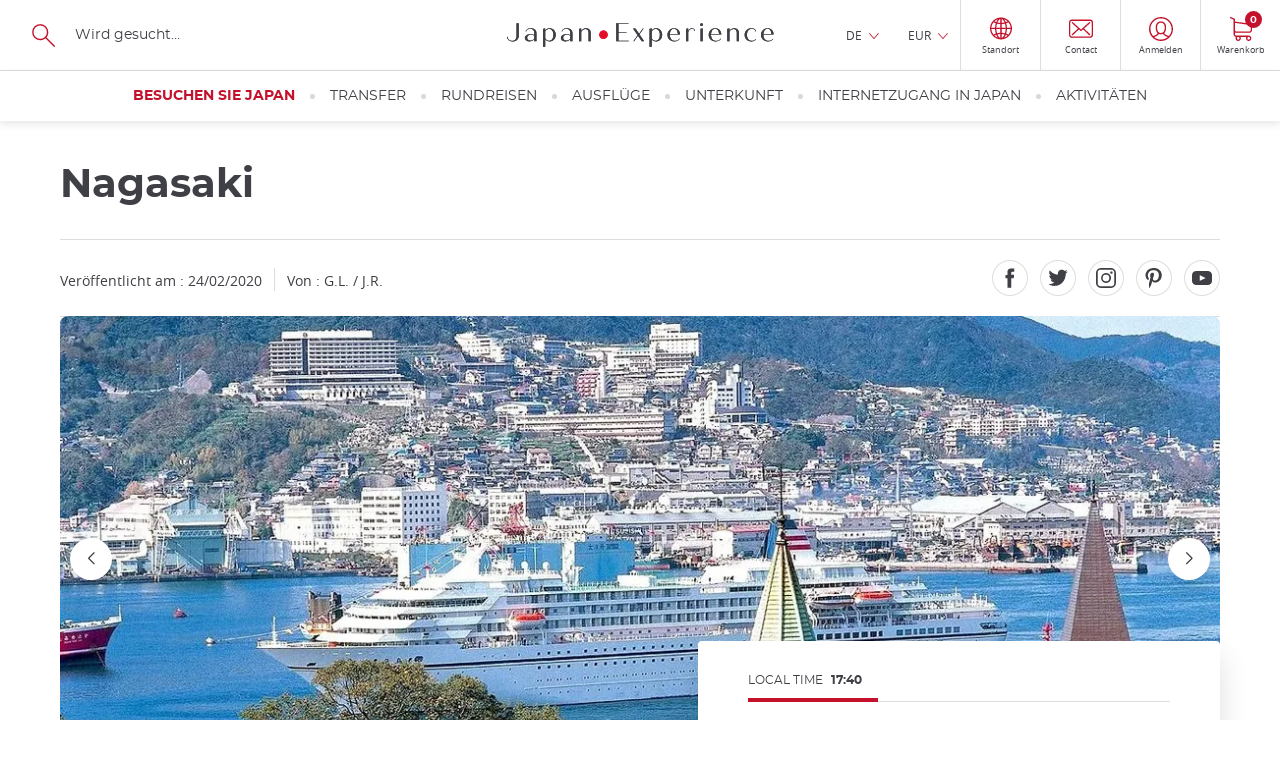

--- FILE ---
content_type: text/html; charset=UTF-8
request_url: https://www.japan-experience.com/de/alles-uber-japan/nagasaki
body_size: 37271
content:
<!DOCTYPE html><html lang="de" dir="ltr" prefix="og: https://ogp.me/ns#"><head><meta charset="utf-8" /><meta name="description" content="Nagasaki Reiseführer - Entdecken Sie alle Aktivitäten und Ausflüge! Unterkunft, Autovermietung &amp; Touren in Nagasaki mit Japan Experience." /><meta name="robots" content="max-image-preview:large" /><link rel="canonical" href="https://www.japan-experience.com/de/alles-uber-japan/nagasaki" /><meta property="og:url" content="https://www.japan-experience.com/de/alles-uber-japan/nagasaki" /><meta property="og:title" content="Nagasaki" /><meta property="og:description" content="Nagasaki ist weit mehr als eine Stadt, die von der Tragödie des Atombombenabwurfs 1945gezeichnet ist. Die Hafenstadt auf der Insel Kyushu im Südwesten Japans bietet eine faszinierende Mischung aus Geschichte, Kultur und einzigartigen internationalen Einflüssen. Die zwischen Meer und Bergen gelegene Stadt Nagasaki besticht durch ihr atypisches architektonisches Erbe, ihre ergreifenden Gedenkstätten, ihre kosmopolitischen Viertel, die von ihrer historischen Rolle als Tor zur Welt zeugen, und ihre gemischte Gastronomie. Ob Sie sich für Geschichte interessieren, spektakuläre Ausblicke lieben oder neugierig auf eine japanische Stadt mit unverwechselbarem Charakter sind, Nagasaki ist einen Besuch mehr als wert." /><meta property="og:image" content="https://www.japan-experience.com/sites/default/files/styles/scale_crop_420x232/public/legacy/japan_experience/1389968438380.jpg.webp?itok=ZbrisThI" /><meta name="twitter:card" content="summary_large_image" /><meta name="twitter:description" content="Nagasaki ist weit mehr als eine Stadt, die von der Tragödie des Atombombenabwurfs 1945gezeichnet ist. Die Hafenstadt auf der Insel Kyushu im Südwesten Japans bietet eine faszinierende Mischung aus Geschichte, Kultur und einzigartigen internationalen Einflüssen. Die zwischen Meer und Bergen gelegene Stadt Nagasaki besticht durch ihr atypisches architektonisches Erbe, ihre ergreifenden Gedenkstätten, ihre kosmopolitischen Viertel, die von ihrer historischen Rolle als Tor zur Welt zeugen, und ihre gemischte Gastronomie. Ob Sie sich für Geschichte interessieren, spektakuläre Ausblicke lieben oder neugierig auf eine japanische Stadt mit unverwechselbarem Charakter sind, Nagasaki ist einen Besuch mehr als wert." /><meta name="twitter:title" content="Nagasaki" /><meta name="twitter:image" content="https://www.japan-experience.com/sites/default/files/styles/scale_crop_420x232/public/legacy/japan_experience/1389968438380.jpg.webp?itok=ZbrisThI" /><link rel="alternate" hreflang="x-default" href="https://www.japan-experience.com/fr/decouvrir/nagasaki" /><link rel="alternate" hreflang="en" href="https://www.japan-experience.com/all-about-japan/nagasaki" /><link rel="alternate" hreflang="fr" href="https://www.japan-experience.com/fr/decouvrir/nagasaki" /><link rel="alternate" hreflang="de" href="https://www.japan-experience.com/de/alles-uber-japan/nagasaki" /><link rel="alternate" hreflang="it" href="https://www.japan-experience.com/it/tutto-sul-giappone/nagasaki" /><link rel="alternate" hreflang="es" href="https://www.japan-experience.com/es/todo-sobre-japon/nagasaki" /><meta name="MobileOptimized" content="width" /><meta name="HandheldFriendly" content="true" /><meta name="viewport" content="width=device-width, initial-scale=1.0" /><script type="application/ld+json">{"@context": "https://schema.org","@graph": [{"@type": "Organization","@id": "JapanExperience","name": "Japan Experience","url": "https://www.japan-experience.com","description": "Japan Experience, an unique experience","telephone": "+44 (0)20 3514 6932","image": {"@type": "ImageObject","representativeOfPage": "False","url": "https://www.japan-experience.com/sites/default/files/styles/scale_crop_780x364/public/images/2022-11/JAPANEXPERIENCE-01.jpg","width": "780","height": "364"},"geo": {"@type": "GeoCoordinates","latitude": "48.86640992259865","longitude": "2.335626742469547"},"brand": {"@type": "Brand","@id": "Japan Experience","name": "Japan Experience","description": ["Japan Experience","far more than a trip"],"url": "https://www.japan-experience.com"},"address": {"@type": "PostalAddress","streetAddress": "30 rue Sainte Anne","addressLocality": "Paris","addressRegion": "Ile de France","postalCode": "75001","addressCountry": "FRANCE"}},{"@id": "Nagasaki","description": "Nagasaki","breadcrumb": {"@type": "BreadcrumbList","itemListElement": [{"@type": "ListItem","position": 1,"name": "Startseite","item": "https://www.japan-experience.com/de"},{"@type": "ListItem","position": 2,"name": "Nagasaki","item": "https://www.japan-experience.com/de/alles-uber-japan/nagasaki"}]},"author": {"@type": "Organization","@id": "JapanExperience","name": "Japan Experience","url": "https://www.japan-experience.com"},"publisher": {"@type": "Organization","@id": "JapanExperience","name": "Japan Experience","url": "https://www.japan-experience.com"},"inLanguage": "de/"},{"@type": "WebSite","@id": "www.japan-experience.com","name": "www.japan-experience.com","url": "https://www.japan-experience.com/dede/","potentialAction": {"@type": "SearchAction","target": {"@type": "EntryPoint","urlTemplate": "https://www.japan-experience.com/de/search-page?q={search_term_string}","actionPlatform": ["http://schema.org/DesktopWebPlatform","http://schema.org/MobileWebPlatform","http://schema.org/IOSPlatform"],"inLanguage": "de/"},"query": "https://www.japan-experience.com/de/search-page?q={search_term_string}","query-input": "required name=search_term_string"},"publisher": {"@type": "Organization","@id": "JapanExperience","name": "Japan Experience","url": "https://www.japan-experience.com"},"inLanguage": "de/"}]
}</script><link rel="icon" href="/themes/custom/japan_common/favicon_rouge.ico" type="image/vnd.microsoft.icon" /><title>Nagasaki: Reiseführer, Unterkünfte &amp; Aktivitäten in Nagasaki | Japan Experience</title><link rel="stylesheet" media="all" href="/sites/default/files/css/css_lT8-uvX6aeuForTp1_XC-3zfyQzvx99AoUb-DfNbi08.css?delta=0&amp;language=de&amp;theme=japan_common&amp;include=eJx1jUEOwyAMBD9E4ychJ7EKCIzlNa3y-0bqoaeeRprDTGNjzcccYyp98UBcXZCMnZ_OVkCnL-O-_cy21NbeK4qcCcJ-lMxWM6-Yd8W6hNAfn3AhZNDOkPTq7b5riAbhXU284QMmMDse" onload="this.media=&#039;all&#039;" /><link rel="stylesheet" media="all" href="/themes/custom/japan_common/build/css/styles.css?t9m6p5" as="style" /><link rel="stylesheet" media="all" href="/sites/default/files/css/css_gyfL2st2iMSY40-8ArHj5etOcTBj3XdVZnlrWreY4OI.css?delta=2&amp;language=de&amp;theme=japan_common&amp;include=eJx1jUEOwyAMBD9E4ychJ7EKCIzlNa3y-0bqoaeeRprDTGNjzcccYyp98UBcXZCMnZ_OVkCnL-O-_cy21NbeK4qcCcJ-lMxWM6-Yd8W6hNAfn3AhZNDOkPTq7b5riAbhXU284QMmMDse" /><script type="application/json" data-drupal-selector="drupal-settings-json">{"path":{"baseUrl":"\/","pathPrefix":"de\/","currentPath":"node\/966","currentPathIsAdmin":false,"isFront":false,"currentLanguage":"de"},"pluralDelimiter":"\u0003","suppressDeprecationErrors":true,"gtag":{"tagId":"","consentMode":true,"otherIds":[],"events":[],"additionalConfigInfo":[]},"ajaxPageState":{"libraries":"[base64]","theme":"japan_common","theme_token":null},"ajaxTrustedUrl":{"https:\/\/japan-experience.us10.list-manage.com\/subscribe\/post?u=c841162e164abb455e3dbf4a9\u0026id=d3b14837b3":true,"form_action_p_pvdeGsVG5zNF_XLGPTvYSKCf43t8qZYSwcfZl2uzM":true},"gtm":{"tagId":null,"settings":{"data_layer":"dataLayer","include_classes":false,"allowlist_classes":"google\nnonGooglePixels\nnonGoogleScripts\nnonGoogleIframes","blocklist_classes":"customScripts\ncustomPixels","include_environment":false,"environment_id":"","environment_token":""},"tagIds":["GTM-WFVTTVK"]},"dataLayer":{"defaultLang":"en","languages":{"en":{"id":"en","name":"Englisch","direction":"ltr","weight":-9},"fr":{"id":"fr","name":"Franz\u00f6sisch","direction":"ltr","weight":-8},"de":{"id":"de","name":"Deutsch","direction":"ltr","weight":-7},"it":{"id":"it","name":"Italian","direction":"ltr","weight":-6},"es":{"id":"es","name":"Spanisch","direction":"ltr","weight":-5}}},"vljCart":{"cartCountUrl":"\/de\/cart\/ajax\/count"},"vlj_commons":{"theme_path":"themes\/custom\/japan_common"},"search_api_autocomplete":{"autocomplete_with_solr":{"auto_submit":true}},"je_amplitude":{"brand":"je","currency":"eur","pageview":{"event":"page_view","page_environment":"production","page_language":"de","page_location":"https:\/\/www.japan-experience.com\/de\/alles-uber-japan\/nagasaki","user_login_status":"unlogged","page_title":"nagasaki","page_template":"guide page","content_id":"966","page_category":"all about japan"}},"amplitude_deviceId":"c7b065d6-a363-4d7f-9e1d-cc12f3582f7a","experiment_key":"e456f310e979385762c013d6d9657012","amplitude_userId":null,"popin_market_url":"https:\/\/www.japan-experience.com\/de\/market-popin-block","csp":{"nonce":"mmZDao3CISrY6bNQpLUPCQ"},"user":{"uid":0,"permissionsHash":"aa45b1fef1a2e7ee4920f8011293bfe86c3bf63bc3d8fb459923253be45a9a0b"}}</script><script src="/sites/default/files/minifyjs/core/misc/drupalSettingsLoader.min.js?v=11.3.1" data-cookieconsent="ignore"></script><script src="/sites/default/files/minifyjs/modules/contrib/google_tag/js/gtag.min.js?t9m6p5"></script><script src="/sites/default/files/minifyjs/modules/contrib/google_tag/js/gtm.min.js?t9m6p5"></script><script
async
id="Cookiebot"
src="https://consent.cookiebot.com/uc.js"
data-culture="de"
data-cbid="35b3dc8b-7331-4121-9f1e-a3154d39e5d0"
type="text/javascript"
>
</script><script>
const AmplitudeCookie = {
name: 'amplitude_device_id',
expiryDays: 365,
set: function(value) {
const d = new Date();
d.setTime(d.getTime() + (this.expiryDays * 24 * 60 * 60 * 1000));
const expires = "expires=" + d.toUTCString();
document.cookie = this.name + "=" + value + ";" + expires + ";path=/;SameSite=Lax";
},
get: function() {
const name = this.name + "=";
const ca = document.cookie.split(';');
for(let i = 0; i < ca.length; i++) {
let c = ca[i];
while (c.charAt(0) === ' ') {
c = c.substring(1);
}
if (c.indexOf(name) === 0) {
return c.substring(name.length, c.length);
}
}
return null;
},
getOrCreate: function() {
let deviceId = this.get();
if (!deviceId) {
deviceId = 'xxxxxxxx-xxxx-4xxx-yxxx-xxxxxxxxxxxx'.replace(/[xy]/g, function(c) {
const r = Math.random() * 16 | 0;
const v = c === 'x' ? r : (r & 0x3 | 0x8);
return v.toString(16);
});
this.set(deviceId);
}
return deviceId;
}
};
window.AmplitudeCookieDeviceId = AmplitudeCookie.getOrCreate();
</script><script>
window.addEventListener('load',() => {
var marketingConsent = (window.Cookiebot.hasResponse === false && !window.Cookiebot.consentId)
? true
: window.Cookiebot.consent.marketing;
window.addEventListener('CookiebotOnAccept', function (e) {
if (window.Cookiebot.consent.marketing !== marketingConsent && window.Cookiebot.consent.marketing === true) {
window.location.reload();
} else {
marketingConsent = window.Cookiebot.consent.marketing;
}
});
window.addEventListener('CookiebotOnDecline', function (e) {
marketingConsent = window.Cookiebot.consent.marketing;
});
});
</script><script
async
type="text/javascript"
src="https://cdn.eu.amplitude.com/script/e456f310e979385762c013d6d9657012.experiment.js">
</script><script>
(function(h,o,u,n,d) {
h=h[d]=h[d]||{q:[],onReady:function(c){h.q.push(c)}}
d=o.createElement(u);d.async=1;d.src=n
n=o.getElementsByTagName(u)[0];n.parentNode.insertBefore(d,n)
})(window,document,'script','https://www.datadoghq-browser-agent.com/eu1/v6/datadog-rum.js','DD_RUM')
window.DD_RUM.onReady(function() {
window.DD_RUM.init({
clientToken: 'pub0b77407528e7d1ab2e0d78232971e756',
applicationId: 'f0b35860-3a55-47da-90dc-defd979ec2d3',
site: 'datadoghq.eu',
service: 'drupal',
env: 'prod',
version: '2.0.36',
sessionSampleRate: 10,
sessionReplaySampleRate: 0,
trackResources: true,
trackLongTasks: true,
trackUserInteractions: true,
enablePrivacyForActionName: true,
trackBfcacheViews: true,
defaultPrivacyLevel: 'mask-user-input',
});
})
</script></head><body class="japan-experience path-node page-node-type-city"><a href="#main-content" class="vlj-skipLink visually-hidden focusable skip-link"> Größe</a><noscript><iframe src="https://tagging.japan-experience.com/ns.html?id=GTM-WFVTTVK"
height="0" width="0" style="display:none;visibility:hidden"></iframe></noscript><div class="dialog-off-canvas-main-canvas" data-off-canvas-main-canvas><div class="u-mask"> <img width="1" height="1" src="/themes/custom/japan_common/build/svg/common.svg" alt="common svg" title="common svg"/></div><div class="layout-container __stickyPadding"><div class="vlj-stickyHeader" style="opacity:0;"> <header role="banner" class="vlj-header"><div class="vlj-header-search"> <button class="vlj-header-burgerCta"> <span class="vlj-header-burgerCta-default">Menu</span> <span class="vlj-header-burgerCta-close u-d-none">Schließen</span> </button><div class="js-reflow-search vlj-header-search-reflow"><div class="js-domFlow-source vlj-header-search-source" data-flow="js-flow-search" data-reflow="js-reflow-search"><form class="search-header-form vlj-header-search-form" data-drupal-selector="search-header-form" action="/de/alles-uber-japan/nagasaki" method="post" id="search-header-form" accept-charset="UTF-8"> <svg width="24" height="24" focusable="false" aria-hidden="true" class="vlj-header-ico"> <use href="/themes/custom/japan_common/build/svg/common.svg#search-icon"/> </svg><div class="js-form-item form-item js-form-type-search-api-autocomplete form-item-search js-form-item-search form-no-label"> <input class="vlj-header-search-form-input form-autocomplete form-text" id="header_search" data-drupal-selector="edit-search" data-search-api-autocomplete-search="autocomplete_with_solr" data-autocomplete-path="/de/search_api_autocomplete/autocomplete_with_solr" type="text" name="search" value="" size="60" maxlength="128" placeholder="Wird gesucht…" /></div> <input autocomplete="off" data-drupal-selector="form-b35tehby5luggribjrnrs3jv7zf4psjoiwbrbap9vfy" type="hidden" name="form_build_id" value="form-B35TEHby5lUGGriBjrnRs3jv7ZF4psjOiWBRBap9vFY" /> <input data-drupal-selector="edit-search-header-form" type="hidden" name="form_id" value="search_header_form" /><div data-drupal-selector="edit-actions" class="form-actions js-form-wrapper form-wrapper" id="edit-actions"><div class="u-align-center u-mg-t-m"> <input class="u-mask button js-form-submit form-submit vlj-cta" tabindex="-1" data-drupal-selector="edit-submit" type="submit" id="edit-submit" name="op" value="Suche" /></div></div></form></div></div></div> <a href="/de" class="vlj-header-logo"> <svg width="532" height="53" focusable="false" aria-hidden="true" class="vlj-header-logo-ico"><title>Japan Experience</title> <use href="/themes/custom/japan_common/build/svg/common.svg#japan-experience"/> </svg> </a><div class="vlj-header-infos"><div class="js-reflow-infos vlj-header-infos-reflow"><div class="js-domFlow-source vlj-header-infos-source" data-flow="js-flow-infos" data-reflow="js-reflow-infos"><div class="vlj-header-expand js-expand __hover"> <button class="vlj-header-expand-cta js-expand-cta" role="heading" aria-controls="panel-language">DE</button><div class="vlj-header-expand-panel js-expand-panel" role="navigation" id="panel-language" aria-hidden="true"><ul class="links"><li data-drupal-language="en" data-drupal-link-system-path="node/966"><span id="lang-en" class="language-link" data-olwr="dWdnY2Y6Ly9qamoud25jbmEtcmtjcmV2cmFwci5wYnovbnl5LW5vYmhnLXduY25hL2FudG5mbnh2">English</span></li><li data-drupal-language="fr" data-drupal-link-system-path="node/966"><span id="lang-fr" class="language-link" data-olwr="dWdnY2Y6Ly9qamoud25jbmEtcmtjcmV2cmFwci5wYnovc2UvcXJwYmhpZXZlL2FudG5mbnh2">Français</span></li><li data-drupal-language="it" data-drupal-link-system-path="node/966"><span id="lang-it" class="language-link" data-olwr="dWdnY2Y6Ly9qamoud25jbmEtcmtjcmV2cmFwci5wYnovdmcvZ2hnZ2ItZmh5LXR2bmNjYmFyL2FudG5mbnh2">Italian</span></li><li data-drupal-language="es" data-drupal-link-system-path="node/966"><span id="lang-es" class="language-link" data-olwr="dWdnY2Y6Ly9qamoud25jbmEtcmtjcmV2cmFwci5wYnovcmYvZ2JxYi1mYm9lci13bmNiYS9hbnRuZm54dg==">Español</span></li></ul></div></div><div id="block-currencyswitcher"><div class="vlj-header-expand js-expand __hover" data-currency-switcher> <button class="vlj-header-expand-cta js-expand-cta" role="heading" aria-controls="panel-currency" data-currency-display>EUR</button><div class="vlj-header-expand-panel js-expand-panel" role="navigation" id="panel-currency" aria-hidden="true"><ul class="links"><li><span id="currency-EUR" data-olwr="dWdnY2Y6Ly9qamoud25jbmEtcmtjcmV2cmFwci5wYnovcXIvbnl5cmYtaG9yZS13bmNuYS9hbnRuZm54dj9waGVlcmFwbD1SSEU=">EUR</span></li><li><span id="currency-USD" data-olwr="dWdnY2Y6Ly9qamoud25jbmEtcmtjcmV2cmFwci5wYnovcXIvbnl5cmYtaG9yZS13bmNuYS9hbnRuZm54dj9waGVlcmFwbD1IRlE=">USD</span></li><li><span id="currency-GBP" data-olwr="dWdnY2Y6Ly9qamoud25jbmEtcmtjcmV2cmFwci5wYnovcXIvbnl5cmYtaG9yZS13bmNuYS9hbnRuZm54dj9waGVlcmFwbD1UT0M=">GBP</span></li><li><span id="currency-AUD" data-olwr="dWdnY2Y6Ly9qamoud25jbmEtcmtjcmV2cmFwci5wYnovcXIvbnl5cmYtaG9yZS13bmNuYS9hbnRuZm54dj9waGVlcmFwbD1OSFE=">AUD</span></li><li><span id="currency-JPY" data-olwr="dWdnY2Y6Ly9qamoud25jbmEtcmtjcmV2cmFwci5wYnovcXIvbnl5cmYtaG9yZS13bmNuYS9hbnRuZm54dj9waGVlcmFwbD1XQ0w=">JPY</span></li><li><span id="currency-CHF" data-olwr="dWdnY2Y6Ly9qamoud25jbmEtcmtjcmV2cmFwci5wYnovcXIvbnl5cmYtaG9yZS13bmNuYS9hbnRuZm54dj9waGVlcmFwbD1QVVM=">CHF</span></li><li><span id="currency-CAD" data-olwr="dWdnY2Y6Ly9qamoud25jbmEtcmtjcmV2cmFwci5wYnovcXIvbnl5cmYtaG9yZS13bmNuYS9hbnRuZm54dj9waGVlcmFwbD1QTlE=">CAD</span></li><li><span id="currency-NOK" data-olwr="dWdnY2Y6Ly9qamoud25jbmEtcmtjcmV2cmFwci5wYnovcXIvbnl5cmYtaG9yZS13bmNuYS9hbnRuZm54dj9waGVlcmFwbD1BQlg=">NOK</span></li><li><span id="currency-SEK" data-olwr="dWdnY2Y6Ly9qamoud25jbmEtcmtjcmV2cmFwci5wYnovcXIvbnl5cmYtaG9yZS13bmNuYS9hbnRuZm54dj9waGVlcmFwbD1GUlg=">SEK</span></li><li><span id="currency-DKK" data-olwr="dWdnY2Y6Ly9qamoud25jbmEtcmtjcmV2cmFwci5wYnovcXIvbnl5cmYtaG9yZS13bmNuYS9hbnRuZm54dj9waGVlcmFwbD1RWFg=">DKK</span></li><li><span id="currency-PLN" data-olwr="dWdnY2Y6Ly9qamoud25jbmEtcmtjcmV2cmFwci5wYnovcXIvbnl5cmYtaG9yZS13bmNuYS9hbnRuZm54dj9waGVlcmFwbD1DWUE=">PLN</span></li></ul></div></div></div> <button id="vlj-market-popin-button" class="vlj-header-cta __borderLeft"> <svg width="22" height="24" class="vlj-header-ico"> <use href="/themes/custom/japan_common/build/svg/common.svg#world"/> </svg> <span class="vlj-header-cta-text">Standort</span> </button><div id="vlj-market-popin-container"></div> <nav> <a href="https://help.japan-experience.com/hc/de" data-title="contact" class="vlj-header-cta __borderLeft je-amplitude-header-link"> <svg width="24" height="19" focusable="false" aria-hidden="true" class="vlj-header-ico"> <use href="/themes/custom/japan_common/build/svg/common.svg#mail"/> </svg> <span class="vlj-header-cta-text">Contact</span> </a></nav><div id="block-useractionblock"><div data-user-action-block data-directory="themes/custom/japan_common" data-loading style="opacity: 0.5; height: 100%"> <span class="vlj-header-cta __borderLeft"> <svg width="24" height="19" focusable="false" aria-hidden="true" class="vlj-header-ico"> <use href="/themes/custom/japan_common/build/svg/common.svg#user"/> </svg> </span></div></div></div></div><div id="block-cartheaderblock"> <a href="https://www.japan-experience.com/de/cart" data-title="cart" class="vlj-header-cta __borderLeftLargeScreen je-amplitude-header-link"> <svg width="22" height="24" focusable="false" aria-hidden="true" class="vlj-header-ico"> <use href="/themes/custom/japan_common/build/svg/common.svg#cart"/> </svg> <span class="vlj-header-cta-text">Warenkorb</span> <span class="vlj-header-cta-notif"><span data-cart-count="0">0</span></span></a></div></div> </header> <nav><div class="vlj-mainNav"><div class="js-flow-search vlj-header-search-flow"></div> <nav class="vlj-mainNav-list vlj-accordion __overflow-y " data-multiselectable="false"><p role="heading" class="vlj-mainNav-category __highlight"> <button class="vlj-accordion-cta vlj-mainNav-category-cta" id="tab-header-76" aria-controls="panel-header-76">Besuchen Sie Japan </button></p><div class="vlj-mainNav-subLevel vlj-accordion-panel" data-level0="visiting japan" id="panel-header-76" aria-labelledby="tab-header-76" aria-hidden="true"> <button class="vlj-mainNav-returnCta">Besuchen Sie Japan</button><ul class="__onLeftSide vlj-mainNav-subLevel-listCat"><li class="level1-list" data-level1="all about japan" data-url="https://www.japan-experience.com/all-about-japan"><div class="vlj-mainNav-subLevel-ico"> <img loading="lazy" aria-hidden="true" src="/sites/default/files/svg/2023-09/je_icons_menu-17_0.svg"></div> <a href="/de/alles-uber-japan" class="vlj-mainNav-subLevel-title menu-level-1">Alles über Japan</a><ul><li data-level2="explore the cities of japan" data-url="https://www.japan-experience.com/all-about-japan/cities"> <a href="/de/alles-uber-japan/stadte" class="vlj-mainNav-subLevel-link menu-level-2">Entdecken Sie alle wichtigen Städte</a></li><li data-level2="discovering japan: our topic by topic guide to japan" data-url="https://www.japan-experience.com/all-about-japan/interests"> <a href="/de/alles-uber-japan/themen" class="vlj-mainNav-subLevel-link menu-level-2">Japan entdecken: Unser Guide nach Themen</a></li></ul></li><li class="level1-list" data-level1="plan your trip" data-url="https://www.japan-experience.com/plan-your-trip"><div class="vlj-mainNav-subLevel-ico"> <img loading="lazy" aria-hidden="true" src="/sites/default/files/svg/2023-09/je_icons_menu-18_0.svg"></div> <a href="/de/japanreise-planen" class="vlj-mainNav-subLevel-title menu-level-1">Planen Sie Ihre Japanreise</a><ul><li data-level2="before you travel" data-url="https://www.japan-experience.com/plan-your-trip/to-know/before-you-travel"> <a href="/de/japanreise-planen/japanwissen/vor-der-abreise" class="vlj-mainNav-subLevel-link menu-level-2">Vor der Abreise</a></li><li data-level2="travelling in japan: guide and advice" data-url="https://www.japan-experience.com/plan-your-trip/to-know/traveling-japan"> <a href="/de/japanreise-planen/japanwissen/reisen-in-japan" class="vlj-mainNav-subLevel-link menu-level-2">Reisen in Japan</a></li><li data-level2="to know about japan" data-url="https://www.japan-experience.com/plan-your-trip/to-know"> <a href="/de/japanreise-planen/japanwissen" class="vlj-mainNav-subLevel-link menu-level-2">Was man über Japan wissen sollte</a></li></ul></li></ul></div><p role="heading" class="vlj-mainNav-category"> <button class="vlj-accordion-cta vlj-mainNav-category-cta" id="tab-header-71" aria-controls="panel-header-71">Transfer </button></p><div class="vlj-mainNav-subLevel vlj-accordion-panel" data-level0="transportation" id="panel-header-71" aria-labelledby="tab-header-71" aria-hidden="true"> <button class="vlj-mainNav-returnCta">Transfer</button><ul class="vlj-mainNav-subLevel-listCat"><li class="level1-list" data-level1="japan rail pass" data-url="https://www.japan-experience.com/de/transfer/japan-rail-pass"><div class="vlj-mainNav-subLevel-ico"> <img loading="lazy" aria-hidden="true" src="/sites/default/files/svg/2023-09/je_icons_menu-19.svg"></div> <a href="https://www.japan-experience.com/de/transfer/japan-rail-pass" class="vlj-mainNav-subLevel-title menu-level-1">Japan Rail Pass</a><ul><li data-level2="japan rail pass" data-url="https://www.japan-experience.com/transportation/japan-rail-pass"> <a href="/de/transfer/japan-rail-pass" class="vlj-mainNav-subLevel-link menu-level-2 vlj-product-link" id="product-link-id-88">Japan Rail Pass</a></li><li data-level2="jrp care" data-url="https://www.japan-experience.com/transportation/japan-rail-pass/jrp-care"> <a href="/de/transfer/japan-rail-pass/jrp-care" class="vlj-mainNav-subLevel-link menu-level-2">JRP Care</a></li></ul></li><li class="level1-list" data-level1="train tickets in japan" data-url="https://www.japan-experience.com/transportation/train-tickets"><div class="vlj-mainNav-subLevel-ico"> <img loading="lazy" aria-hidden="true" src="/sites/default/files/svg/2024-01/jrp_traintickets-05.svg"></div> <a href="/de/transfer/zugfahrkarten-japan" class="vlj-mainNav-subLevel-title menu-level-1">Bahntickets in Japan</a><ul><li data-level2="tokyo to kyoto" data-url="https://www.japan-experience.com/transportation/train-tickets/train-ticket-tokyo-kyoto"> <a href="/de/transfer/zugfahrkarten-japan/tokio-kyoto" class="vlj-mainNav-subLevel-link menu-level-2 vlj-product-link" id="product-link-id-1163">Von Tokio nach Kyoto</a></li><li data-level2="tokyo to osaka" data-url="https://www.japan-experience.com/transportation/train-tickets/train-ticket-tokyo-osaka"> <a href="/de/transfer/zugfahrkarten-japan/tokio-osaka" class="vlj-mainNav-subLevel-link menu-level-2 vlj-product-link" id="product-link-id-1180">Von Tokio nach Osaka</a></li><li data-level2="tokyo to hiroshima" data-url="https://www.japan-experience.com/transportation/train-tickets/train-ticket-tokyo-hiroshima"> <a href="/de/transfer/zugfahrkarten-japan/tokio-hiroshima" class="vlj-mainNav-subLevel-link menu-level-2 vlj-product-link" id="product-link-id-1184">Von Tokio nach Hiroshima</a></li><li data-level2="tokyo to kanazawa" data-url="https://www.japan-experience.com/transportation/train-tickets/train-tickets-from-tokyo-to-kanazawa"> <a href="/de/transfer/zugfahrkarten-japan/tokio-kanazawa" class="vlj-mainNav-subLevel-link menu-level-2 vlj-product-link" id="product-link-id-1167">Von Tokio nach Kanazawa</a></li><li data-level2="kyoto to hiroshima" data-url="https://www.japan-experience.com/transportation/train-tickets/train-ticket-kyoto-hiroshima"> <a href="/de/transfer/zugfahrkarten-japan/kyoto-hiroshima" class="vlj-mainNav-subLevel-link menu-level-2 vlj-product-link" id="product-link-id-1181">Von Kyoto nach Hiroshima</a></li><li data-level2="kyoto to kanazawa" data-url="https://www.japan-experience.com/transportation/train-tickets/train-ticket-kyoto-kanazawa"> <a href="/de/transfer/zugfahrkarten-japan/kyoto-kanazawa" class="vlj-mainNav-subLevel-link menu-level-2 vlj-product-link" id="product-link-id-1228">Von Kyoto nach Kanazawa</a></li><li data-level2="premium train mizukaze" data-url="https://www.japan-experience.com/transportation/twilight-express-mizukaze-japans-luxury-sleeper-train"> <a href="https://www.japan-experience.com/transportation/twilight-express-mizukaze-japans-luxury-sleeper-train" class="vlj-mainNav-subLevel-link menu-level-2">Premiumzug MIZUKAZE</a></li><li data-level2="all our train routes" data-url="https://www.japan-experience.com/transportation/train-tickets"> <a href="/de/transfer/zugfahrkarten-japan" class="vlj-mainNav-subLevel-link menu-level-2">Alle unsere Zugrouten</a></li></ul></li><li class="level1-list" data-level1="regional rail passes" data-url="https://www.japan-experience.com/transportation/regional-passes"><div class="vlj-mainNav-subLevel-ico"> <img loading="lazy" aria-hidden="true" src="/sites/default/files/svg/2023-09/je_icons_menu-17_0.svg"></div> <a href="/de/transfer/regional-passe" class="vlj-mainNav-subLevel-title menu-level-1">Regionalbahn-Pässe</a><ul><li data-level2="north japan | hokkaido" data-url="https://www.japan-experience.com/transportation/regional-passes/hokkaido"> <a href="/de/transfer/regional-passe/hokkaido" class="vlj-mainNav-subLevel-link menu-level-2">Nord Japan | Hokkaido</a></li><li data-level2="east japan | tohoku" data-url="https://www.japan-experience.com/transportation/regional-passes/tohoku"> <a href="/de/transfer/regional-passe/tohoku" class="vlj-mainNav-subLevel-link menu-level-2">Ost Japan | Tohoku, Tokio</a></li><li data-level2="mount fuji &amp; around tokyo" data-url="https://www.japan-experience.com/transportation/regional-passes/tokyo-mount-fuji"> <a href="/de/transfer/regional-passe/tokio-berg-fuji" class="vlj-mainNav-subLevel-link menu-level-2">Berg Fuji und Umgebung von Tokio</a></li><li data-level2="central japan | japanese alps" data-url="https://www.japan-experience.com/transportation/regional-passes/japanese-alps"> <a href="/de/transfer/regional-passe/japanische-alpen" class="vlj-mainNav-subLevel-link menu-level-2">Zentraljapan | Japanische Alpen</a></li><li data-level2="kansai | kyoto, osaka, nara" data-url="https://www.japan-experience.com/transportation/regional-passes/kansai-west-japan"> <a href="/de/transfer/regional-passe/kansai-west-japan" class="vlj-mainNav-subLevel-link menu-level-2">Kansai | Kyoto, Osaka, Nara</a></li><li data-level2="west japan | hiroshima" data-url="https://www.japan-experience.com/transportation/regional-passes/kansai-west-japan"> <a href="/de/transfer/regional-passe/kansai-west-japan" class="vlj-mainNav-subLevel-link menu-level-2">West Japan | Hiroshima</a></li><li data-level2="shikoku | ehime, kochi" data-url="https://www.japan-experience.com/transportation/regional-passes/shikoku"> <a href="/de/transfer/regional-passe/shikoku" class="vlj-mainNav-subLevel-link menu-level-2">Shikoku | Ehime, Kochi</a></li><li data-level2="kyushu | fukuoka, beppu" data-url="https://www.japan-experience.com/transportation/regional-passes/kyushu"> <a href="/de/transfer/regional-passe/kyushu" class="vlj-mainNav-subLevel-link menu-level-2">Kyushu | Fukuoka, Beppu</a></li></ul></li><li class="level1-list" data-level1="transfers &amp; public transport" data-url="https://www.japan-experience.com/transportation/prepaid-cards"><div class="vlj-mainNav-subLevel-ico"> <img loading="lazy" aria-hidden="true" src="/sites/default/files/svg/2023-09/je_icons_menu-22.svg"></div> <a href="/de/transfer/prepaid-karte" class="vlj-mainNav-subLevel-title menu-level-1">Transfers &amp; öffentlicher Verkehr</a><ul><li data-level2="tokyo airport transfers" data-url="https://www.japan-experience.com/transportation/airport-transfers/tokyo"> <a href="/de/transfer/flughafentransfer/tokyo" class="vlj-mainNav-subLevel-link menu-level-2">Tokio Flughafentransfer</a></li><li data-level2="kyoto airport transfers" data-url="https://www.japan-experience.com/transportation/airport-transfers/kyoto"> <a href="/de/transfer/flughafentransfer/kyoto" class="vlj-mainNav-subLevel-link menu-level-2">Kyoto Flughafentransfer</a></li><li data-level2="osaka airport transfers" data-url="https://www.japan-experience.com/transportation/airport-transfers/osaka"> <a href="/de/transfer/flughafentransfer/osaka" class="vlj-mainNav-subLevel-link menu-level-2">Osaka Flughafentransfer</a></li><li data-level2="tokyo subway pass" data-url="https://www.japan-experience.com/de/transfer/prepaid-karte/tokio-u-bahn-pass"> <a href="https://www.japan-experience.com/de/transfer/prepaid-karte/tokio-u-bahn-pass" class="vlj-mainNav-subLevel-link menu-level-2">Tokio U-Bahn Pass</a></li><li data-level2="kyoto bus &amp; subway pass" data-url="https://www.japan-experience.com/transportation/prepaid-cards/kyoto-bus-subway-1-day-pass"> <a href="/de/transfer/prepaid-karte/kyoto-bus-subway-1-day-pass" class="vlj-mainNav-subLevel-link menu-level-2 vlj-product-link" id="product-link-id-893">Kyoto U-Bahn &amp; Bus Pass</a></li><li data-level2="osaka bus &amp; subway pass" data-url="https://www.japan-experience.com/de/transfer/prepaid-karte/osaka-u-bahn-und-bus-pass"> <a href="https://www.japan-experience.com/de/transfer/prepaid-karte/osaka-u-bahn-und-bus-pass" class="vlj-mainNav-subLevel-link menu-level-2">Osaka U-Bahn &amp; Bus Pass</a></li><li data-level2="nara train &amp; bus pass" data-url="https://www.japan-experience.com/transportation/regional-passes/kansai-west-japan/kintetsu-rail-pass-1-day"> <a href="/de/transfer/regional-passe/kansai-west-japan/kintetsu-rail-pass-1-day" class="vlj-mainNav-subLevel-link menu-level-2 vlj-product-link" id="product-link-id-1331">Nara für Zug &amp; Bus Pass</a></li></ul></li><li class="level1-list" data-level1="driving in japan" data-url="https://www.japan-experience.com/plan-your-trip/thematic-guides/driving-in-japan"><div class="vlj-mainNav-subLevel-ico"> <img loading="lazy" aria-hidden="true" src="/sites/default/files/svg/2023-09/je_icons_menu-23.svg"></div> <a href="/de/japnreise-planen/themen/fahren-in-japan" class="vlj-mainNav-subLevel-title menu-level-1">Autofahren in Japan</a><ul><li data-level2="driving license translation" data-url="https://www.japan-experience.com/transportation/driving-licence-translation"> <a href="/de/transfer/ubersetzung-ihres-fuhrerscheins" class="vlj-mainNav-subLevel-link menu-level-2 vlj-product-link" id="product-link-id-489">Führerscheinübersetzung</a></li></ul></li></ul></div><p role="heading" class="vlj-mainNav-category"> <button class="vlj-accordion-cta vlj-mainNav-category-cta" id="tab-header-152" aria-controls="panel-header-152">Rundreisen </button></p><div class="vlj-mainNav-subLevel vlj-accordion-panel" data-level0="tours" id="panel-header-152" aria-labelledby="tab-header-152" aria-hidden="true"> <button class="vlj-mainNav-returnCta">Rundreisen</button><ul class="vlj-mainNav-subLevel-listCat"><li class="level1-list" data-level1="self-guided tours" data-url="https://www.japan-experience.com/tours/self-guided"><div class="vlj-mainNav-subLevel-ico"> <img loading="lazy" aria-hidden="true" src="/sites/default/files/svg/2023-09/je_icons_menu-18_0.svg"></div> <a href="/de/rundreisen/individualreisen" class="vlj-mainNav-subLevel-title menu-level-1">Individualreisen</a><ul><li data-level2="tokyo, mount fuji &amp; kyoto" data-url="https://www.japan-experience.com/tours/self-guided/tokyo-mount-fuji-kyoto"> <a href="/de/rundreisen/individualreisen/tokyo-mount-fuji-kyoto" class="vlj-mainNav-subLevel-link menu-level-2 vlj-product-link" id="product-link-id-688">Tokio, Fuji und Kyoto</a></li><li data-level2="highlights of japan" data-url="https://www.japan-experience.com/tours/self-guided/highlights-of-japan"> <a href="/de/rundreisen/individualreisen/die-highlights-japans" class="vlj-mainNav-subLevel-link menu-level-2 vlj-product-link" id="product-link-id-695">Die Highlights Japans</a></li><li data-level2="japan family tour" data-url="https://www.japan-experience.com/tours/self-guided/japan-family-tour"> <a href="/de/tours/self-guided/japan-family-tour" class="vlj-mainNav-subLevel-link menu-level-2 vlj-product-link" id="product-link-id-855">Japan für die ganze Familie</a></li><li data-level2="between manga and tradition" data-url="https://www.japan-experience.com/tours/self-guided/between-manga-and-tradition"> <a href="/de/rundreisen/individualreisen/manga-und-traditionen" class="vlj-mainNav-subLevel-link menu-level-2 vlj-product-link" id="product-link-id-864">Manga und Traditionen</a></li><li data-level2="tokyo to okinawa beaches" data-url="https://www.japan-experience.com/tours/self-guided/tokyo-to-okinawa-beaches"> <a href="/de/rundreisen/individualreisen/von-tokio-zu-den-straenden-von-okinawa" class="vlj-mainNav-subLevel-link menu-level-2 vlj-product-link" id="product-link-id-849">Von Tokio zu den Stränden von Okinawa</a></li><li data-level2="japan itinerary north to south" data-url="https://www.japan-experience.com/tours/self-guided/japan-itinerary-north-to-south"> <a href="/de/rundreisen/individualreisen/japan-reiseroute-nord-nach-sued" class="vlj-mainNav-subLevel-link menu-level-2 vlj-product-link" id="product-link-id-854">Japan Reiseroute Nord nach Süd </a></li><li data-level2="all our self-guided tours..." data-url="https://www.japan-experience.com/de/produkte/rundreisen?min_price=0&amp;max_price=1000000&amp;min_duration=0&amp;max_duration=99&amp;type=liberty_tour&amp;theme=all_theme"> <a href="https://www.japan-experience.com/de/produkte/rundreisen?min_price=0&amp;max_price=1000000&amp;min_duration=0&amp;max_duration=99&amp;type=liberty_tour&amp;theme=all_theme" class="vlj-mainNav-subLevel-link __all menu-level-2">Alle unsere Individualreisen</a></li></ul></li><li class="level1-list" data-level1="small group tours" data-url="https://www.japan-experience.com/tours/group"><div class="vlj-mainNav-subLevel-ico"> <img loading="lazy" aria-hidden="true" src="/sites/default/files/svg/2023-09/je_icons_menu-19.svg"></div> <a href="/de/rundreisen/kleingruppenreisen" class="vlj-mainNav-subLevel-title menu-level-1">Kleingruppenreisen</a><ul><li data-level2="discover japan" data-url="https://www.japan-experience.com/de/rundreisen/kleingruppenreisen/japan-entdecken"> <a href="https://www.japan-experience.com/de/rundreisen/kleingruppenreisen/japan-entdecken" class="vlj-mainNav-subLevel-link menu-level-2">Japan Entdecken</a></li><li data-level2="japan in a week" data-url="https://www.japan-experience.com/tours/group/japan-in-a-week"> <a href="/de/rundreisen/kleingruppenreisen/japan-in-einer-woche" class="vlj-mainNav-subLevel-link menu-level-2 vlj-product-link" id="product-link-id-1258">Japan in einer Woche</a></li><li data-level2="tokaido route" data-url="https://www.japan-experience.com/tours/group/the-tokaido-road"> <a href="/de/rundreisen/kleingruppenreisen/tokaido-route" class="vlj-mainNav-subLevel-link menu-level-2 vlj-product-link" id="product-link-id-477">Tokaido Route</a></li><li data-level2="our tour guides" data-url="https://www.japan-experience.com/tours/group/our-guides"> <a href="/de/rundreisen/kleingruppenreisen/unsere-reisebegleiter" class="vlj-mainNav-subLevel-link menu-level-2">Unsere Reisebegleiter</a></li><li data-level2="all our group tours..." data-url="https://www.japan-experience.com/de/produkte/rundreisen?min_price=0&amp;max_price=1000000&amp;min_duration=0&amp;max_duration=99&amp;type=guided_tour&amp;theme=all_theme"> <a href="https://www.japan-experience.com/de/produkte/rundreisen?min_price=0&amp;max_price=1000000&amp;min_duration=0&amp;max_duration=99&amp;type=guided_tour&amp;theme=all_theme" class="vlj-mainNav-subLevel-link __all menu-level-2">Alle unsere Kleingruppenreisen</a></li></ul></li><li class="level1-list" data-level1="tailor made tours" data-url="https://www.japan-experience.com/tours/tailor-made"><div class="vlj-mainNav-subLevel-ico"> <img loading="lazy" aria-hidden="true" src="/sites/default/files/svg/2023-09/je_icons_menu-17_0.svg"></div> <a href="/de/rundreisen/reisen-nach-wunsch" class="vlj-mainNav-subLevel-title menu-level-1">Reisen nach Wunsch</a><ul><li data-level2="our travel advisors" data-url="https://www.japan-experience.com/tours/tailor-made/our-advisors"> <a href="/de/tours/tailor-made/unsere-reiseberater" class="vlj-mainNav-subLevel-link menu-level-2">Unsere Spezialisten</a></li><li data-level2="get your quote" data-url="https://umarekawaru.japan-experience.com/de/formular-fur-massgeschneiderte-touranfrage"> <a href="https://umarekawaru.japan-experience.com/de/formular-fur-massgeschneiderte-touranfrage" class="vlj-mainNav-subLevel-link __all menu-level-2">Holen Sie sich Ihr Angebot</a></li></ul></li><li class="level1-list" data-level1="all our tours in japan" data-url="https://www.japan-experience.com/tours"><div class="vlj-mainNav-subLevel-ico"> <img loading="lazy" aria-hidden="true" src="/sites/default/files/svg/2023-09/je_icons_menu-28.svg"></div> <a href="/de/rundreisen" class="vlj-mainNav-subLevel-title menu-level-1">Japan Rundreisen</a><ul><li data-level2="all-inclusive tours" data-url="https://www.japan-experience.com/products/tours/all-inclusive"> <a href="/de/produkte/rundreisen/all-inclusive" class="vlj-mainNav-subLevel-link menu-level-2">All-inclusive </a></li><li data-level2="essential tours" data-url="https://www.japan-experience.com/products/tours/essential"> <a href="/de/produkte/rundreisen/essentielle" class="vlj-mainNav-subLevel-link menu-level-2">Essentielle</a></li><li data-level2="couple tours" data-url="https://www.japan-experience.com/products/tours/couple"> <a href="/de/produkte/rundreisen/paare" class="vlj-mainNav-subLevel-link menu-level-2">Für Paare</a></li><li data-level2="english-speaking guide" data-url="https://www.japan-experience.com/products/tours/english-speaking-guide"> <a href="/de/produkte/rundreisen/deutschem-guide" class="vlj-mainNav-subLevel-link menu-level-2">Mit deutschem Guide</a></li><li data-level2="budget tours" data-url="https://www.japan-experience.com/products/tours/budget"> <a href="/de/produkte/rundreisen/erschwinglichen-preis" class="vlj-mainNav-subLevel-link menu-level-2">Preisgünstige Touren</a></li><li data-level2="10-days tours" data-url="https://www.japan-experience.com/products/tours/10-days"> <a href="/de/produkte/rundreisen/10-tagen" class="vlj-mainNav-subLevel-link menu-level-2">Rundreisen in 10 Tagen</a></li><li data-level2="15-day tours" data-url="https://www.japan-experience.com/products/tours/15-days"> <a href="/de/produkte/rundreisen/2-wochigen" class="vlj-mainNav-subLevel-link menu-level-2">Rundreisen in 15 Tagen</a></li><li data-level2="3-week tours" data-url="https://www.japan-experience.com/products/tours/3-week"> <a href="/de/produkte/rundreisen/dreiwochige" class="vlj-mainNav-subLevel-link menu-level-2">Rundreisen in 21 Tagen</a></li><li data-level2="tokyo tours" data-url="https://www.japan-experience.com/products/tours/tokyo"> <a href="/de/produkte/rundreisen/tokio" class="vlj-mainNav-subLevel-link menu-level-2">Tokio</a></li></ul></li></ul></div><p role="heading" class="vlj-mainNav-category"> <button class="vlj-accordion-cta vlj-mainNav-category-cta" id="tab-header-392" aria-controls="panel-header-392">Ausflüge </button></p><div class="vlj-mainNav-subLevel vlj-accordion-panel" data-level0="excursions" id="panel-header-392" aria-labelledby="tab-header-392" aria-hidden="true"> <button class="vlj-mainNav-returnCta">Ausflüge</button><ul class="__onLeftSide vlj-mainNav-subLevel-listCat"><li class="level1-list" data-level1="our excursions in japan" data-url="https://www.japan-experience.com/excursions"><div class="vlj-mainNav-subLevel-ico"> <img loading="lazy" aria-hidden="true" src="/sites/default/files/svg/2023-09/je_icons_menu-18_0.svg"></div> <a href="/de/ausfluge" class="vlj-mainNav-subLevel-title menu-level-1">Unsere Ausflüge in Japan</a><ul><li data-level2="bicycle escape: mount fuji and its 5 lakes" data-url="https://www.japan-experience.com/excursions/bicycle-escape-mount-fuji"> <a href="/de/ausfluge/fahrrad-flucht-berg-fuji" class="vlj-mainNav-subLevel-link menu-level-2 vlj-product-link" id="product-link-id-1132">Eskapade mit dem Rad: Der Berg Fuji und seine 5 Seen</a></li><li data-level2="a natural getaway in yakushima" data-url="https://www.japan-experience.com/excursions/natural-getaway-yakushima"> <a href="/de/ausfluge/naturliche-flucht-yakushima" class="vlj-mainNav-subLevel-link menu-level-2 vlj-product-link" id="product-link-id-1138">Ein natürlicher Rückzugsort in Yakushima</a></li><li data-level2="shikoku pilgrimage: 15 temples to enlightenment" data-url="https://www.japan-experience.com/excursions/shikoku-pilgrimage-15-temples"> <a href="/de/ausfluge/shikoku-pilgerreise-15-tempel-zur-erleuchtung" class="vlj-mainNav-subLevel-link menu-level-2 vlj-product-link" id="product-link-id-1131">Shikoku-Pilgerreise: 15 Tempel zur Erleuchtung</a></li><li data-level2="bicycle escape: lake biwa" data-url="https://www.japan-experience.com/excursions/bicycle-escape-lake-biwa"> <a href="/de/ausfluge/flucht-mit-dem-fahrrad-biwa-see" class="vlj-mainNav-subLevel-link menu-level-2 vlj-product-link" id="product-link-id-1128">Eskapade mit dem Rad: Der Biwa-See</a></li><li data-level2="tohoku by train" data-url="https://www.japan-experience.com/excursions/northern-trains-tohoku"> <a href="/de/ausfluge/nordliche-zuge-tohoku" class="vlj-mainNav-subLevel-link menu-level-2 vlj-product-link" id="product-link-id-1198">Züge des Nordens: Vom Japanischen Meer zum Pazifik</a></li><li data-level2="all our excursions in japan" data-url="https://www.japan-experience.com/excursions"> <a href="/de/ausfluge" class="vlj-mainNav-subLevel-link __all menu-level-2">Alle unsere Ausflüge in Japan</a></li></ul></li><li class="vlj-mainNav-subLevel-highlight level1-list" data-level1="what is an excursion?" data-url="https://www.japan-experience.com/excursions"> <figure class="swiper-slide"> <picture > <!--[if IE 9]> <video style="display: none;"><![endif]--> <source srcset="/sites/default/files/styles/scale_crop_242x143/public/images/2023-10/LinkedIn%20Newsletter%20Header%20%281920x1080%29%20%282%29.jpg.webp?itok=YytHHjxX 242w, /sites/default/files/styles/scale_crop_270x160/public/images/2023-10/LinkedIn%20Newsletter%20Header%20%281920x1080%29%20%282%29.jpg.webp?itok=5nlJo1am 270w, /sites/default/files/styles/scale_crop_540x320/public/images/2023-10/LinkedIn%20Newsletter%20Header%20%281920x1080%29%20%282%29.jpg.webp?itok=53UfD5fS 540w" type="image/webp" sizes="(max-width: 31.125rem) 242px, 270px" width="540" height="320"/> <!--[if IE 9]></video><![endif]--> <img decoding="async" loading="lazy" srcset="/sites/default/files/styles/scale_crop_242x143/public/images/2023-10/LinkedIn%20Newsletter%20Header%20%281920x1080%29%20%282%29.jpg.webp?itok=YytHHjxX 242w, /sites/default/files/styles/scale_crop_270x160/public/images/2023-10/LinkedIn%20Newsletter%20Header%20%281920x1080%29%20%282%29.jpg.webp?itok=5nlJo1am 270w, /sites/default/files/styles/scale_crop_540x320/public/images/2023-10/LinkedIn%20Newsletter%20Header%20%281920x1080%29%20%282%29.jpg.webp?itok=53UfD5fS 540w" sizes="(max-width: 31.125rem) 242px, 270px" width="220" height="130" class="vlj-teaser-img vlj-hoverEffect-img" src="/sites/default/files/styles/scale_crop_220x130/public/images/2023-10/LinkedIn%20Newsletter%20Header%20%281920x1080%29%20%282%29.jpg.webp?itok=Nx9Wnqw1" alt="excursion japon japan experience mount fuji" title="excursion japon japan experience mount fuji" /> </picture> </figure> <a href="/de/ausfluge" class="vlj-mainNav-subLevel-title menu-level-1">Was ist ein Ausflug?</a></li></ul></div><p role="heading" class="vlj-mainNav-category"> <button class="vlj-accordion-cta vlj-mainNav-category-cta" id="tab-header-72" aria-controls="panel-header-72">Unterkunft </button></p><div class="vlj-mainNav-subLevel vlj-accordion-panel" data-level0="accommodation" id="panel-header-72" aria-labelledby="tab-header-72" aria-hidden="true"> <button class="vlj-mainNav-returnCta">Unterkunft</button><ul class="vlj-mainNav-subLevel-listCat"><li class="level1-list" data-level1="our houses by city" data-url="https://www.japan-experience.com/accommodation/house-rentals"><div class="vlj-mainNav-subLevel-ico"> <img loading="lazy" aria-hidden="true" src="/sites/default/files/svg/2023-09/je_icons_menu-24.svg"></div> <a href="/de/unterkunft/ferienwohnung" class="vlj-mainNav-subLevel-title menu-level-1">Ein Haus in Japan mieten</a><ul><li data-level2="tokyo" data-url="https://www.japan-experience.com/accommodation/house-rentals/tokyo"> <a href="/de/unterkunft/ferienwohnung/tokio" class="vlj-mainNav-subLevel-link menu-level-2">Tokio</a></li><li data-level2="kyoto" data-url="https://www.japan-experience.com/accommodation/house-rentals/kyoto"> <a href="/de/unterkunft/ferienwohnung/kyoto" class="vlj-mainNav-subLevel-link menu-level-2">Kyoto</a></li><li data-level2="kanazawa" data-url="https://www.japan-experience.com/accommodation/house-rentals/kanazawa"> <a href="/de/unterkunft/ferienwohnung/kanazawa" class="vlj-mainNav-subLevel-link menu-level-2">Kanazawa</a></li><li data-level2="takayama - japanese alps" data-url="https://www.japan-experience.com/accommodation/house-rentals/takayama"> <a href="/de/unterkunft/ferienwohnung/takayama" class="vlj-mainNav-subLevel-link menu-level-2">Takayama (Japanische Alpen)</a></li><li data-level2="okayama - access to naoshima" data-url="https://www.japan-experience.com/accommodation/house-rentals/okayama"> <a href="/de/unterkunft/ferienwohnung/okayama" class="vlj-mainNav-subLevel-link menu-level-2">Okayama (nahe Naoshima)</a></li><li data-level2="japanese countryside" data-url="https://www.japan-experience.com/accommodation/house-rentals/japanese-countryside"> <a href="/de/unterkunft/ferienwohnung/japanische-landschaft" class="vlj-mainNav-subLevel-link menu-level-2">Japanische Landschaften</a></li><li data-level2="okinawa islands" data-url="https://www.japan-experience.com/accommodation/house-rentals/okinawa"> <a href="/de/unterkunft/ferienwohnung/okinawa" class="vlj-mainNav-subLevel-link menu-level-2">Okinawa Inseln</a></li><li data-level2="see all our houses" data-url="https://www.japan-experience.com/products/accomodation/house"> <a href="/de/products/accomodation/house" class="vlj-mainNav-subLevel-link menu-level-2">Alle Häuser anzeigen</a></li></ul></li><li class="level1-list" data-level1="our houses by standing" data-url="https://www.japan-experience.com/accommodation/house-rentals/our-homes-by-standing"><div class="vlj-mainNav-subLevel-ico"> <img loading="lazy" aria-hidden="true" src="/sites/default/files/svg/2023-09/je_icons_menu-24.svg"></div> <a href="/de/unterkunft/ferienwohnung/unsere-hauser-nach-kategorie" class="vlj-mainNav-subLevel-title menu-level-1">Unsere Häuser nach Kategorie</a><ul><li data-level2="best prices (2*)" data-url="https://www.japan-experience.com/accommodation/house-rentals/our-best-price-2-star"> <a href="/de/unterkunft/ferienwohnung/hauser-bestpreis" class="vlj-mainNav-subLevel-link menu-level-2">Bestpreis 2*</a></li><li data-level2="essential comfort (3*)" data-url="https://www.japan-experience.com/accommodation/house-rentals/our-essential-comfort-homes-3-star"> <a href="/de/unterkunft/ferienwohnung/unsere-hauser-komfort" class="vlj-mainNav-subLevel-link menu-level-2">Komfort 3*</a></li><li data-level2="highest standard (4*)" data-url="https://www.japan-experience.com/accommodation/house-rentals/our-highest-standard-4-star"> <a href="/de/unterkunft/ferienwohnung/unsere-hochster-standard-hauser" class="vlj-mainNav-subLevel-link menu-level-2">Höchster Standard 4*</a></li><li data-level2="elegant and unique (5*)" data-url="https://www.japan-experience.com/accommodation/house-rentals/our-elegant-and-unique-homes-5-star"> <a href="/de/unterkunft/ferienwohnung/unsere-eleganten-hauser-japan-luxus" class="vlj-mainNav-subLevel-link menu-level-2">Elegant und Einzigartig 5*</a></li></ul></li><li class="level1-list" data-level1="our houses by collection" data-url="https://www.japan-experience.com/accommodation/house-rentals/our-houses-by-collections"><div class="vlj-mainNav-subLevel-ico"> <img loading="lazy" aria-hidden="true" src="/sites/default/files/svg/2023-09/je_icons_menu-24.svg"></div> <a href="/de/unterkunft/ferienwohnung/unsere-hauser-nach-typ" class="vlj-mainNav-subLevel-title menu-level-1">Unsere Häuser nach Typ</a><ul><li data-level2="the traditionals" data-url="https://www.japan-experience.com/accommodation/house-rentals/our-traditionals-homes"> <a href="/de/unterkunft/ferienwohnung/unsere-hauser-traditionnelle" class="vlj-mainNav-subLevel-link menu-level-2">Traditionelle Häuser</a></li><li data-level2="designer houses" data-url="https://www.japan-experience.com/accommodation/house-rentals/our-designer-houses"> <a href="/de/unterkunft/ferienwohnung/unsere-designer-hauser" class="vlj-mainNav-subLevel-link menu-level-2">Designer-Häuser</a></li><li data-level2="houses with japanese gardens" data-url="https://www.japan-experience.com/accommodation/house-rentals/our-houses-with-japanese-gardens"> <a href="/de/unterkunft/ferienwohnung/unsere-hauser-japanischem-garten" class="vlj-mainNav-subLevel-link menu-level-2">Häuser mit japanischen Gärten</a></li><li data-level2="cosy homes for one or two" data-url="https://www.japan-experience.com/accommodation/house-rentals/our-cozy-homes-for-one-or-two"> <a href="/de/unterkunft/ferienwohnung/unsere-gemutlichen-hauser" class="vlj-mainNav-subLevel-link menu-level-2">Gemütliche Häuser für 1-2 Personen</a></li><li data-level2="family homes" data-url="https://www.japan-experience.com/accommodation/house-rentals/our-family-homes"> <a href="/de/unterkunft/ferienwohnung/unsere-familienhauser" class="vlj-mainNav-subLevel-link menu-level-2">Familienhäuser</a></li><li data-level2="large living spaces" data-url="https://www.japan-experience.com/accommodation/house-rentals/our-large-living-spaces-homes"> <a href="/de/unterkunft/ferienwohnung/unsere-hauser-grobformat" class="vlj-mainNav-subLevel-link menu-level-2">Große Häuser</a></li><li data-level2="close together (for larger groups)" data-url="https://www.japan-experience.com/accommodation/house-rentals/our-homes-large-groups"> <a href="/de/unterkunft/ferienwohnung/unsere-hauser-fur-grobe-gruppen" class="vlj-mainNav-subLevel-link menu-level-2">Nah beieinander (für große Gruppen)</a></li></ul></li><li class="level1-list" data-level1="our favorite houses" data-url=""><div class="vlj-mainNav-subLevel-ico"> <img loading="lazy" aria-hidden="true" src="/sites/default/files/svg/2023-09/je_icons_menu-24.svg"></div> <span class="vlj-mainNav-subLevel-title menu-level-1">Unsere Lieblingshäuser</span><ul><li data-level2="tokyo - komorebi" data-url="https://www.japan-experience.com/accommodation/house-rentals/tokyo/komorebi"> <a href="/de/unterkunft/ferienwohnung/tokio/komorebi" class="vlj-mainNav-subLevel-link menu-level-2 vlj-product-link" id="product-link-id-1186">Tokio - Komorebi</a></li><li data-level2="kyoto - rohji" data-url="https://www.japan-experience.com/accommodation/house-rentals/kyoto/rohji"> <a href="/de/unterkunft/ferienwohnung/kyoto/rohji" class="vlj-mainNav-subLevel-link menu-level-2 vlj-product-link" id="product-link-id-725">Kyoto - Rohji</a></li><li data-level2="kyoto - yasaka no yado" data-url="https://www.japan-experience.com/accommodation/house-rentals/kyoto/yasaka-no-yado"> <a href="/de/unterkunft/ferienwohnung/kyoto/yasaka-no-yado" class="vlj-mainNav-subLevel-link menu-level-2 vlj-product-link" id="product-link-id-1274">Kyoto - Yasaka no Yado</a></li><li data-level2="kyoto - nijo garden villa" data-url="https://www.japan-experience.com/accommodation/house-rentals/kyoto/nijo-garden-villa"> <a href="/de/unterkunft/ferienwohnung/kyoto/nijo-garden-villa" class="vlj-mainNav-subLevel-link menu-level-2 vlj-product-link" id="product-link-id-1275">Kyoto - Nijo Garden Villa</a></li><li data-level2="japanese countryside - shinobi villa" data-url="https://www.japan-experience.com/accommodation/house-rentals/japanese-countryside/shinobi-villa"> <a href="/de/unterkunft/ferienwohnung/japanische-landschaft/shinobi-villa" class="vlj-mainNav-subLevel-link menu-level-2 vlj-product-link" id="product-link-id-1194">Japanische Landschaften - Shinobi Villa</a></li><li data-level2="　" data-url=""> <span class="vlj-mainNav-subLevel-link menu-level-2">　</span></li><li data-level2="why rent a house with japan experience?" data-url="https://www.japan-experience.com/accommodation/house-rentals"> <a href="/de/unterkunft/ferienwohnung" class="vlj-mainNav-subLevel-link menu-level-2">Welche Vorteile bieten unsere Häuser?</a></li><li data-level2="who are our house angels?" data-url="https://www.japan-experience.com/accommodation/house-rentals/travel-angels"> <a href="/de/unterkunft/ferienwohnung/travel-angels" class="vlj-mainNav-subLevel-link menu-level-2">Wer sind unsere House Angels?</a></li></ul></li></ul></div><p role="heading" class="vlj-mainNav-category"> <button class="vlj-accordion-cta vlj-mainNav-category-cta" id="tab-header-73" aria-controls="panel-header-73">Internetzugang in Japan </button></p><div class="vlj-mainNav-subLevel vlj-accordion-panel" data-level0="internet access in japan" id="panel-header-73" aria-labelledby="tab-header-73" aria-hidden="true"> <button class="vlj-mainNav-returnCta">Internetzugang in Japan</button><ul class="__onLeftSide vlj-mainNav-subLevel-listCat"><li class="level1-list" data-level1="sim cards" data-url="https://www.japan-experience.com/internet-access/sim-cards"><div class="vlj-mainNav-subLevel-ico"> <img loading="lazy" aria-hidden="true" src="/sites/default/files/svg/2023-09/je_icons_menu-25.svg"></div> <a href="/de/mobiles-internet/sim-karte" class="vlj-mainNav-subLevel-title menu-level-1 vlj-product-link" id="product-link-id-93">SIM-Karte</a></li><li class="level1-list" data-level1="esim" data-url="https://www.japan-experience.com/internet-access/e-sim-by-japan-experience"><div class="vlj-mainNav-subLevel-ico"> <img loading="lazy" aria-hidden="true" src="/sites/default/files/svg/2023-09/je_icons_menu-66.svg"></div> <a href="/de/mobiles-internet/e-sim-japan-experience" class="vlj-mainNav-subLevel-title menu-level-1 vlj-product-link" id="product-link-id-1117">eSIM</a></li><li class="level1-list" data-level1="pocket wifi rental" data-url="https://www.japan-experience.com/internet-access/pocket-wifi"><div class="vlj-mainNav-subLevel-ico"> <img loading="lazy" aria-hidden="true" src="/sites/default/files/svg/2023-09/je_icons_menu-26.svg"></div> <a href="/de/mobiles-internet/pocket-wifi" class="vlj-mainNav-subLevel-title menu-level-1 vlj-product-link" id="product-link-id-98">Mieten Sie ein Pocket Wifi (mobiles WLAN)</a></li></ul></div><p role="heading" class="vlj-mainNav-category"> <button class="vlj-accordion-cta vlj-mainNav-category-cta" id="tab-header-74" aria-controls="panel-header-74">Aktivitäten </button></p><div class="vlj-mainNav-subLevel vlj-accordion-panel" data-level0="activities" id="panel-header-74" aria-labelledby="tab-header-74" aria-hidden="true"> <button class="vlj-mainNav-returnCta">Aktivitäten</button><ul class="__onLeftSide vlj-mainNav-subLevel-listCat"><li class="level1-list" data-level1="our activities by city" data-url="https://www.japan-experience.com/de/aktivitaten-nach-stadt"><div class="vlj-mainNav-subLevel-ico"> <img loading="lazy" aria-hidden="true" src="/sites/default/files/svg/2023-09/je_icons_menu-27.svg"></div> <a href="https://www.japan-experience.com/de/aktivitaten-nach-stadt" class="vlj-mainNav-subLevel-title menu-level-1">Unsere Aktivitäten nach Städten</a><ul><li data-level2="activities in tokyo" data-url="https://www.japan-experience.com/activities/tokyo"> <a href="/de/aktivitaten/tokio" class="vlj-mainNav-subLevel-link menu-level-2">Aktivitäten in Tokio</a></li><li data-level2="activities in kyoto" data-url="https://www.japan-experience.com/activities/kyoto"> <a href="/de/aktivitaten/kyoto" class="vlj-mainNav-subLevel-link menu-level-2">Aktivitäten in Kyoto</a></li><li data-level2="activities in kanazawa" data-url="https://www.japan-experience.com/activities/kanazawa"> <a href="/de/aktivitaten/kanazawa" class="vlj-mainNav-subLevel-link menu-level-2">Aktivitäten in Kanazawa</a></li><li data-level2="activities in takayama" data-url="https://www.japan-experience.com/de/aktivitaten/takayama"> <a href="https://www.japan-experience.com/de/aktivitaten/takayama" class="vlj-mainNav-subLevel-link menu-level-2">Aktivitäten in Takayama</a></li><li data-level2="activities in hiroshima" data-url="https://www.japan-experience.com/activities/hiroshima"> <a href="/de/aktivitaten/hiroshima" class="vlj-mainNav-subLevel-link menu-level-2">Aktivitäten in Hiroshima</a></li><li data-level2="activities in osaka" data-url="https://www.japan-experience.com/activities/osaka"> <a href="/de/activities/osaka" class="vlj-mainNav-subLevel-link menu-level-2">Aktivitäten in Osaka</a></li></ul></li><li class="level1-list" data-level1="our activities by theme" data-url="https://www.japan-experience.com/de/aktivitaeten-nach-thema"><div class="vlj-mainNav-subLevel-ico"> <img loading="lazy" aria-hidden="true" src="/sites/default/files/svg/2023-09/je_icons_menu-28.svg"></div> <a href="https://www.japan-experience.com/de/aktivitaeten-nach-thema" class="vlj-mainNav-subLevel-title menu-level-1">Unsere Aktivitäten nach Themen</a><ul><li data-level2="guided activities" data-url="https://www.japan-experience.com/de/aktivitaten/fuhrungstouren"> <a href="https://www.japan-experience.com/de/aktivitaten/fuhrungstouren" class="vlj-mainNav-subLevel-link menu-level-2">Führungen</a></li><li data-level2="cultural experiences" data-url="https://www.japan-experience.com/de/aktivitaten/kulturelle-aktivitaten"> <a href="https://www.japan-experience.com/de/aktivitaten/kulturelle-aktivitaten" class="vlj-mainNav-subLevel-link menu-level-2">Kulturelle Erfahrungen</a></li><li data-level2="outdoor activities" data-url="https://www.japan-experience.com/de/aktivitaten/aktivitaten-in-der-luft"> <a href="https://www.japan-experience.com/de/aktivitaten/aktivitaten-in-der-luft" class="vlj-mainNav-subLevel-link menu-level-2">Outdoor-Aktivitäten</a></li><li data-level2="city escapes and nature" data-url="https://www.japan-experience.com/de/aktivitaten/natur-eskapaden"> <a href="https://www.japan-experience.com/de/aktivitaten/natur-eskapaden" class="vlj-mainNav-subLevel-link menu-level-2">Stadtflucht und Natur</a></li><li data-level2="museums and amusement parks" data-url="https://www.japan-experience.com/de/aktivitaten/museen-und-vergnuegungsparks"> <a href="https://www.japan-experience.com/de/aktivitaten/museen-und-vergnuegungsparks" class="vlj-mainNav-subLevel-link menu-level-2">Museen und Vergnügungsparks</a></li><li data-level2="events and performances" data-url="https://www.japan-experience.com/de/aktivitaten/auffuhrungen-und-veranstaltungen"> <a href="https://www.japan-experience.com/de/aktivitaten/auffuhrungen-und-veranstaltungen" class="vlj-mainNav-subLevel-link menu-level-2">Ereignisse und Aufführungen</a></li></ul></li><li class="level1-list" data-level1="our monthly picks" data-url="https://www.japan-experience.com/de/unsere-aktuellen-empfehlungen"><div class="vlj-mainNav-subLevel-ico"> <img loading="lazy" aria-hidden="true" src="/sites/default/files/svg/2023-09/je_icons_menu-17_0.svg"></div> <a href="https://www.japan-experience.com/de/unsere-aktuellen-empfehlungen" class="vlj-mainNav-subLevel-title menu-level-1">Unsere Monatstipps</a><ul><li data-level2="teamlab biovortex kyoto" data-url="https://www.japan-experience.com/de/aktivitaten/kyoto/teamlab-biovortex-kyoto"> <a href="https://www.japan-experience.com/de/aktivitaten/kyoto/teamlab-biovortex-kyoto" class="vlj-mainNav-subLevel-link menu-level-2">teamLab Biovortex Kyoto</a></li><li data-level2="become a miyadaiku carpenter apprentice" data-url="https://www.japan-experience.com/de/aktivitaten/around-tokyo/heiliges-handwerk-lerne-von-japans-tempelzimmerern"> <a href="https://www.japan-experience.com/de/aktivitaten/around-tokyo/heiliges-handwerk-lerne-von-japans-tempelzimmerern" class="vlj-mainNav-subLevel-link menu-level-2">Lerne von Japans Tempelzimmerern</a></li><li data-level2="gion night walk" data-url="https://www.japan-experience.com/activities/kyoto/gion-night-walk"> <a href="/de/aktivitaten/kyoto/nachtspaziergang-durch-gion" class="vlj-mainNav-subLevel-link menu-level-2 vlj-product-link" id="product-link-id-745">Abendspaziergang in Gion</a></li><li data-level2="craft your own knife" data-url="https://www.japan-experience.com/de/aktivitaten/andere-regionen/schmiedekunst-in-gifu-schmieden-sie-ihr-eigenes-messer"> <a href="https://www.japan-experience.com/de/aktivitaten/andere-regionen/schmiedekunst-in-gifu-schmieden-sie-ihr-eigenes-messer" class="vlj-mainNav-subLevel-link menu-level-2">Schmieden Sie Ihr eigenes Messer</a></li><li data-level2="shiatsu massage" data-url="https://www.japan-experience.com/de/aktivitaten/kyoto/shiatsu-massage"> <a href="https://www.japan-experience.com/de/aktivitaten/kyoto/shiatsu-massage" class="vlj-mainNav-subLevel-link menu-level-2">Shiatsu-Massage</a></li><li data-level2="sumo training" data-url="https://www.japan-experience.com/de/aktivitaten/tokyo/sumo-training"> <a href="https://www.japan-experience.com/de/aktivitaten/tokyo/sumo-training" class="vlj-mainNav-subLevel-link menu-level-2">Sumo-Training</a></li><li data-level2="arashiyama, beyond the bamboo forest" data-url="https://www.japan-experience.com/de/aktivitaten/kyoto/arashiyama-jenseits-des-bambuswaldes-private-aktivitaet"> <a href="https://www.japan-experience.com/de/aktivitaten/kyoto/arashiyama-jenseits-des-bambuswaldes-private-aktivitaet" class="vlj-mainNav-subLevel-link menu-level-2">Arashiyama, jenseits des Bambuswaldes</a></li></ul></li></ul></div> </nav><div class="js-flow-infos vlj-header-infos-flow"></div></div></nav></div> <main role="main" id="main-content"><div class="layout-content"><div data-drupal-messages-fallback class="hidden"></div><div id="block-productfilterblock"></div><div id="block-japan-common-content"><div class="vlj-full __city"><h1 class="vlj-title __primary">Nagasaki <span class="vlj-title-japan"></span></h1><div class="vlj-stateBar __borderTop __borderBottom"><ul class="vlj-stateBar-list __separator"><li> <span class="vlj-stateBar-info">Veröffentlicht am : 24/02/2020</span></li><li> <span class="vlj-stateBar-info">Von : G.L. / J.R.</span></li></ul><ul class="vlj-stateBar-list"><li> <span class="vlj-shareButton" data-olwr="dWdnY2Y6Ly9qamouc25wcm9iYngucGJ6L1duY25hLVJrY3JldnJhcHItMTEwMzAwNjUyMzg2MTcwLw=="> <span class="u-mask">Facebook</span> <svg width="20" height="20" focusable="false" aria-hidden="true" class="vlj-shareButton-ico"> <use href="/themes/custom/japan_common/build/svg/common.svg#facebook"/> </svg> </span></li><li> <span class="vlj-shareButton" data-olwr="dWdnY2Y6Ly9nanZnZ3JlLnBiei9XQ1JrY3JldnJhcHJfcmE="> <span class="u-mask">Twitter</span> <svg width="20" height="20" focusable="false" aria-hidden="true" class="vlj-shareButton-ico"> <use href="/themes/custom/japan_common/build/svg/common.svg#twitter"/> </svg> </span></li><li> <span class="vlj-shareButton" data-olwr="dWdnY2Y6Ly9qamoudmFmZ250ZW56LnBiei93bmNuYXJrY3JldnJhcHJfcXIv"> <span class="u-mask">Instagram</span> <svg width="20" height="20" focusable="false" aria-hidden="true" class="vlj-shareButton-ico"> <use href="/themes/custom/japan_common/build/svg/common.svg#instagram"/> </svg> </span></li><li> <span class="vlj-shareButton" data-olwr="dWdnY2Y6Ly9qamouY3ZhZ3JlcmZnLnNlL1duY25hUmtjcmV2cmFwci93bmNuYS1ya2NyZXZyYXByLXJhdHl2ZnUv"> <span class="u-mask">Pinterest</span> <svg width="20" height="20" focusable="false" aria-hidden="true" class="vlj-shareButton-ico"> <use href="/themes/custom/japan_common/build/svg/common.svg#pinterest"/> </svg> </span></li><li> <span class="vlj-shareButton" data-olwr="dWdnY2Y6Ly9qamoubGJoZ2hvci5wYnovaGZyZS9ya2NyZXZyYXByd25jbmE="> <span class="u-mask">Youtube</span> <svg width="20" height="20" focusable="false" aria-hidden="true" class="vlj-shareButton-ico"> <use href="/themes/custom/japan_common/build/svg/common.svg#youtube"/> </svg> </span></li></ul></div><div class="row"><div class="col-12 gap--large"><div class="u-pos-rel vlj-swiper"><div class="swiper product-slider one loop"><div class="swiper-wrapper"><div class="item swiper-slide"><div class="vlj-imageGallery-link"> <figure class="vlj-swiper-slide-img"> <picture > <!--[if IE 9]> <video style="display: none;"><![endif]--> <source srcset="/sites/default/files/styles/scale_crop_755x288/public/legacy/japan_experience/1389968438380.jpg.webp?itok=iH13Rp67 755w, /sites/default/files/styles/scale_crop_1180x450/public/legacy/japan_experience/1389968438380.jpg.webp?itok=6-AWWEYO 1180w, /sites/default/files/styles/scale_crop_2360x900/public/legacy/japan_experience/1389968438380.jpg.webp?itok=hzwstxvq 2360w" media="(min-width : 31.1875rem)" type="image/webp" sizes="(min-width: 46.8125rem) 1180px, 755px" width="755" height="288"/> <source srcset="/sites/default/files/styles/scale_crop_505x270/public/legacy/japan_experience/1389968438380.jpg.webp?itok=kNiW48dv 505w, /sites/default/files/styles/scale_crop_1010x540/public/legacy/japan_experience/1389968438380.jpg.webp?itok=1HOrsdlP 1010w" type="image/webp" sizes="100vw" width="505" height="270"/> <!--[if IE 9]></video><![endif]--> <img decoding="async" loading="lazy" width="755" height="288" data-src="/sites/default/files/styles/scale_crop_755x288/public/legacy/japan_experience/1389968438380.jpg.webp?itok=iH13Rp67" alt="" /> </picture> <figcaption><p class="vlj-imageGallery-credit">JNTO</p> </figcaption> </figure></div></div><div class="item swiper-slide"><div class="vlj-imageGallery-link"> <figure class="vlj-swiper-slide-img"> <picture > <!--[if IE 9]> <video style="display: none;"><![endif]--> <source srcset="/sites/default/files/styles/scale_crop_755x288/public/legacy/japan_experience/1568373313171.jpg.webp?itok=D9jRiitS 755w, /sites/default/files/styles/scale_crop_1180x450/public/legacy/japan_experience/1568373313171.jpg.webp?itok=If-_KV0t 1180w, /sites/default/files/styles/scale_crop_2360x900/public/legacy/japan_experience/1568373313171.jpg.webp?itok=lfh711Zw 2360w" media="(min-width : 31.1875rem)" type="image/webp" sizes="(min-width: 46.8125rem) 1180px, 755px" width="755" height="288"/> <source srcset="/sites/default/files/styles/scale_crop_505x270/public/legacy/japan_experience/1568373313171.jpg.webp?itok=thY4-H0- 505w, /sites/default/files/styles/scale_crop_1010x540/public/legacy/japan_experience/1568373313171.jpg.webp?itok=Dm2mbloo 1010w" type="image/webp" sizes="100vw" width="505" height="270"/> <!--[if IE 9]></video><![endif]--> <img decoding="async" loading="lazy" width="755" height="288" data-src="/sites/default/files/styles/scale_crop_755x288/public/legacy/japan_experience/1568373313171.jpg.webp?itok=D9jRiitS" alt="Nagasaki" title="Nagasaki" /> </picture> <figcaption><p class="vlj-imageGallery-legend">Die Megane-Brücke</p><p class="vlj-imageGallery-credit">Pixabay</p> </figcaption> </figure></div></div><div class="item swiper-slide"><div class="vlj-imageGallery-link"> <figure class="vlj-swiper-slide-img"> <picture > <!--[if IE 9]> <video style="display: none;"><![endif]--> <source srcset="/sites/default/files/styles/scale_crop_755x288/public/legacy/japan_experience/1389968470633.jpg.webp?itok=9IA0tzKf 755w, /sites/default/files/styles/scale_crop_1180x450/public/legacy/japan_experience/1389968470633.jpg.webp?itok=d8FQrFFD 1180w, /sites/default/files/styles/scale_crop_2360x900/public/legacy/japan_experience/1389968470633.jpg.webp?itok=NDR8cMVe 2360w" media="(min-width : 31.1875rem)" type="image/webp" sizes="(min-width: 46.8125rem) 1180px, 755px" width="755" height="288"/> <source srcset="/sites/default/files/styles/scale_crop_505x270/public/legacy/japan_experience/1389968470633.jpg.webp?itok=_07ETt_L 505w, /sites/default/files/styles/scale_crop_1010x540/public/legacy/japan_experience/1389968470633.jpg.webp?itok=nCjMUBwX 1010w" type="image/webp" sizes="100vw" width="505" height="270"/> <!--[if IE 9]></video><![endif]--> <img decoding="async" loading="lazy" width="755" height="288" data-src="/sites/default/files/styles/scale_crop_755x288/public/legacy/japan_experience/1389968470633.jpg.webp?itok=9IA0tzKf" alt="" /> </picture> <figcaption><p class="vlj-imageGallery-credit">JNTO</p> </figcaption> </figure></div></div><div class="item swiper-slide"><div class="vlj-imageGallery-link"> <figure class="vlj-swiper-slide-img"> <picture > <!--[if IE 9]> <video style="display: none;"><![endif]--> <source srcset="/sites/default/files/styles/scale_crop_755x288/public/legacy/japan_experience/1389968580020.jpg.webp?itok=qt1_yP44 755w, /sites/default/files/styles/scale_crop_1180x450/public/legacy/japan_experience/1389968580020.jpg.webp?itok=uFHrzTxN 1180w, /sites/default/files/styles/scale_crop_2360x900/public/legacy/japan_experience/1389968580020.jpg.webp?itok=SX7UTsX2 2360w" media="(min-width : 31.1875rem)" type="image/webp" sizes="(min-width: 46.8125rem) 1180px, 755px" width="755" height="288"/> <source srcset="/sites/default/files/styles/scale_crop_505x270/public/legacy/japan_experience/1389968580020.jpg.webp?itok=wHOnS7S5 505w, /sites/default/files/styles/scale_crop_1010x540/public/legacy/japan_experience/1389968580020.jpg.webp?itok=mdsNzCEs 1010w" type="image/webp" sizes="100vw" width="505" height="270"/> <!--[if IE 9]></video><![endif]--> <img decoding="async" loading="lazy" width="755" height="288" data-src="/sites/default/files/styles/scale_crop_755x288/public/legacy/japan_experience/1389968580020.jpg.webp?itok=qt1_yP44" alt="Le Glover Garden de Nagasaki" title="Le Glover Garden de Nagasaki" /> </picture> <figcaption><p class="vlj-imageGallery-legend">Der Glover Garden, Zeuge der ausländischen Einflüsse im alten Nagasaki.</p><p class="vlj-imageGallery-credit">JNTO</p> </figcaption> </figure></div></div><div class="item swiper-slide"><div class="vlj-imageGallery-link"> <figure class="vlj-swiper-slide-img"> <picture > <!--[if IE 9]> <video style="display: none;"><![endif]--> <source srcset="/sites/default/files/styles/scale_crop_755x288/public/legacy/japan_experience/1389968617024.jpg.webp?itok=l5SZj21c 755w, /sites/default/files/styles/scale_crop_1180x450/public/legacy/japan_experience/1389968617024.jpg.webp?itok=hMOgBfIm 1180w, /sites/default/files/styles/scale_crop_2360x900/public/legacy/japan_experience/1389968617024.jpg.webp?itok=RQWa1kBv 2360w" media="(min-width : 31.1875rem)" type="image/webp" sizes="(min-width: 46.8125rem) 1180px, 755px" width="755" height="288"/> <source srcset="/sites/default/files/styles/scale_crop_505x270/public/legacy/japan_experience/1389968617024.jpg.webp?itok=EIzmKhx9 505w, /sites/default/files/styles/scale_crop_1010x540/public/legacy/japan_experience/1389968617024.jpg.webp?itok=xVpQpyEj 1010w" type="image/webp" sizes="100vw" width="505" height="270"/> <!--[if IE 9]></video><![endif]--> <img decoding="async" loading="lazy" width="755" height="288" data-src="/sites/default/files/styles/scale_crop_755x288/public/legacy/japan_experience/1389968617024.jpg.webp?itok=l5SZj21c" alt="" /> </picture> <figcaption><p class="vlj-imageGallery-credit">JNTO</p> </figcaption> </figure></div></div></div><div class="nav-container swiper-pagination"></div></div><div class="swiper-button-prev middle-position swiper-button"></div><div class="swiper-button-next middle-position swiper-button"></div><div class="u-d-block-m"><div class="vlj-weather"><p class="vlj-weather-title">Local Time <strong class="vlj-weather-title-hour">17:27</strong></p><ul class="vlj-weather-list"><li><p class="vlj-weather-symbol sunny_cloudy"><span class="u-mask">Symbol : sunny_cloudy</span></p><p class="vlj-weather-temp"><span class="u-mask">Temp : </span>6.3°C</p><p class="vlj-weather-date"><span class="u-mask">Date : </span>Heute</p></li><li><p class="vlj-weather-symbol sunny_cloudy"><span class="u-mask">Symbol : sunny_cloudy</span></p><p class="vlj-weather-temp"><span class="u-mask">Temp : </span>5°C</p><p class="vlj-weather-date"><span class="u-mask">Date : </span>Morgen</p></li><li><p class="vlj-weather-symbol cloudy"><span class="u-mask">Symbol : cloudy</span></p><p class="vlj-weather-temp"><span class="u-mask">Temp : </span>5.5°C</p><p class="vlj-weather-date"><span class="u-mask">Date : </span>Sonntag</p></li><li><p class="vlj-weather-symbol cloudy"><span class="u-mask">Symbol : cloudy</span></p><p class="vlj-weather-temp"><span class="u-mask">Temp : </span>7.2°C</p><p class="vlj-weather-date"><span class="u-mask">Date : </span>Montag</p></li></ul></div></div></div><div class="u-d-none-m"><div class="vlj-weather"><p class="vlj-weather-title">Local Time <strong class="vlj-weather-title-hour">17:27</strong></p><ul class="vlj-weather-list"><li><p class="vlj-weather-symbol sunny_cloudy"><span class="u-mask">Symbol : sunny_cloudy</span></p><p class="vlj-weather-temp"><span class="u-mask">Temp : </span>6.3°C</p><p class="vlj-weather-date"><span class="u-mask">Date : </span>Heute</p></li><li><p class="vlj-weather-symbol sunny_cloudy"><span class="u-mask">Symbol : sunny_cloudy</span></p><p class="vlj-weather-temp"><span class="u-mask">Temp : </span>5°C</p><p class="vlj-weather-date"><span class="u-mask">Date : </span>Morgen</p></li><li><p class="vlj-weather-symbol cloudy"><span class="u-mask">Symbol : cloudy</span></p><p class="vlj-weather-temp"><span class="u-mask">Temp : </span>5.5°C</p><p class="vlj-weather-date"><span class="u-mask">Date : </span>Sonntag</p></li><li><p class="vlj-weather-symbol cloudy"><span class="u-mask">Symbol : cloudy</span></p><p class="vlj-weather-temp"><span class="u-mask">Temp : </span>7.2°C</p><p class="vlj-weather-date"><span class="u-mask">Date : </span>Montag</p></li></ul></div></div></div><div class="col-12 col-s-10 col-s-offset-1"><h2 class="vlj-title __secondary u-text-xl"> Nagasaki, eine Hafenstadt mit internationalen Einflüssen</h2><div class="vlj-richText u-color-dark"><p><strong>Nagasaki ist weit mehr als eine Stadt, die von der Tragödie</strong> des Atombombenabwurfs 1945<strong>gezeichnet</strong> ist. Die <strong>Hafenstadt auf der Insel Kyushu</strong> im Südwesten Japans bietet eine <strong>faszinierende Mischung aus Geschichte, Kultur und</strong> einzigartigen <strong>internationalen Einflüssen</strong>. Die zwischen Meer und Bergen gelegene Stadt <strong>Nagasaki besticht durch ihr atypisches architektonisches Erbe</strong>, ihre ergreifenden Gedenkstätten, <strong>ihre kosmopolitischen Viertel</strong>, die von ihrer historischen Rolle als Tor zur Welt zeugen, und <strong>ihre gemischte Gastronomie</strong>. Ob Sie sich für Geschichte interessieren, spektakuläre Ausblicke lieben oder neugierig auf eine japanische Stadt mit unverwechselbarem Charakter sind, Nagasaki ist einen Besuch mehr als wert.</p></div></div><div class="col-12" id="topBlock_jumpLink"><div id="paragraph-227566" class="vlj-richText"><h2>Verstehen Sie die einzigartige Geschichte von Nagasaki</h2><p>Nagasaki<strong>wurde im 15. Jahrhundert von Portugiesen gegründet</strong> und entwickelte sich schnell zu einem wichtigen Hafen und Knotenpunkt für den Handel und kulturellen Austausch zwischen Japan und Europa. Während dieser Zeit <strong>kamen katholische Missionare auf den Archipel</strong>, bekehrten einen Teil der einheimischen Bevölkerung und bauten zahlreiche Kirchen, von denen einige noch heute stehen. Im Jahr 1614 <strong>wurde der Katholizismus</strong> jedoch <strong>mit der Machtübernahme durch den Shogun Ieyasu Tokugawa verboten</strong>, was zu Verfolgungen führte.</p><p>Während der<a href="https://www.vivrelejapon.com/a-savoir/histoire-du-japon/epoque-edo">Edo-Zeit</a> (1603-1868) schottete <strong>sich Japan von der Außenwelt</strong> ab und verfolgte eine isolationistische Politik, die als "Sakoku" bekannt wurde. Trotz dieser Abschottung <strong>blieb Nagasaki das einzige Fenster des Landes zum Westen</strong>. Nur niederländischen Händlern, die sich auf der kleinen künstlichen Insel Dejima niedergelassen haben, ist es erlaubt, den internationalen Handel mit Japan fortzusetzen. Diese einzigartige Position verleiht Nagasaki einen besonderen Status und prägt seine kulturelle Identität tiefgreifend.</p><p>Mit dem Anbruch der<a href="https://www.vivrelejapon.com/a-savoir/comprendre-le-japon/ere-meiji-histoire-modernisation">Meiji-Zeit</a> im Jahr 1868 <strong>öffnete sich Japan wieder für den Handel mit dem Ausland</strong>. Das Verbot des Katholizismus wurde 1872 aufgehoben, was den Bau der <a href="https://www.vivrelejapon.com/ville-nagasaki/cathedrale-urakami-nagasaki-bombe-atomique">Urakami-Kathedrale</a> ermöglichte, die später die größte <a href="https://www.vivrelejapon.com/ville-nagasaki/cathedrale-urakami-nagasaki-bombe-atomique">Kathedrale</a> Ostasiens werden sollte. <strong>Nagasaki profitierte zu dieser Zeit von einem intensiven Handel mit Europa und China</strong>, weshalb es in der Stadt zahlreiche Bauwerke im Kolonialstil, chinesische Tempel und konfuzianische Schreine gibt.</p><p>Am 9. August 1945 ereilte <strong>Nagasaki das tragische Schicksal, die zweite japanische Stadt zu sein, die von einer amerikanischen Atombombe getroffen wurde</strong>. Um 11:02 Uhr traf die Explosion den Stadtteil Urakami und forderte etwa 40.000 unmittelbare Opfer. Trotz dieser Katastrophe <strong>gelang es der Stadt, sich wieder aufzubauen und zu einem weltweiten Symbol für Frieden und Widerstandsfähigkeit zu werden</strong>, wobei sie ihr einzigartiges multikulturelles Erbe bewahrt <strong>hat</strong>.</p><h2>Erkunden Sie die Gedenkstätten für den Atombombenabwurf</h2><p>Der <a href="https://www.vivrelejapon.com/ville-nagasaki/nagasaki-peace-park">Friedenspark von Nagasaki</a> bildet das Herzstück der Gedenkstätten, die mit der Atombombe in Verbindung stehen. Der 1955 in der Nähe des Hypozentrums der Explosion errichtete <strong>Park beherbergt die majestätische Friedensstatue, ein symbolträchtiges</strong> Werk des Bildhauers Seibō Kitamura. Die 10 Meter hohe Statue ist voller Symbolik: Ihre rechte Hand, die in den Himmel zeigt, erinnert an die nukleare Bedrohung, während ihre ausgestreckte linke Hand den ewigen Frieden symbolisiert. Ihr Gesicht, das sowohl westliche als auch östliche Züge aufweist, steht für die universelle Meditation und das Gebet für die Opfer.</p><p>In der Nähe befindet sich das <a href="https://www.vivrelejapon.com/ville-nagasaki/musee-de-la-bombe-atomique-nagasaki">Atombombenmuseum</a>, <strong>ein ergreifender, aber wesentlicher Ort für das Verständnis dieses historischen Ereignisses</strong>. Das 1996 eröffnete Museum zeigt persönliche Gegenstände der Opfer, eindringliche Fotografien und erschütternde Berichte von Überlebenden, den sogenannten Hibakusha. Die Ausstellungen zeigen detailliert die verheerenden Auswirkungen der Bombe auf die Stadt und ihre Bewohner und vermitteln gleichzeitig eine eindringliche Botschaft für den Weltfrieden und die nukleare Abrüstung.</p><p>Ein weiterer wichtiger Ort der Besinnung ist <strong>das Nationale Friedensdenkmal für die Opfer der Atombombe, das</strong> von dem Architekten Akira Kuryū entworfen wurde. Diese unterirdische Gedenkstätte umfasst eine Halle der Erinnerung, die von zwölf Lichtsäulen, die Hoffnung symbolisieren, beleuchtet wird, sowie ein Regal mit den Namen der Opfer. An ihrer Oberfläche befindet sich ein kreisförmiges, von Bäumen gesäumtes Becken, das mit 70.000 Lichtpunkten aus Glasfaseroptik übersät ist, die die Opfer darstellen und nachts einen ergreifenden Anblick bieten.</p><p>Die <a href="https://www.vivrelejapon.com/ville-nagasaki/cathedrale-urakami-nagasaki-bombe-atomique">Kathedrale</a> <strong>von</strong> <a href="https://www.vivrelejapon.com/ville-nagasaki/cathedrale-urakami-nagasaki-bombe-atomique">Urakami</a>, die <strong>durch die Atombombe fast vollständig zerstört</strong> wurde, wurde 1959 in der Nähe des Friedensparks wieder aufgebaut. Einige Überreste der alten Kathedrale sind im Park erhalten geblieben, darunter die Angelusglocke, die im Atombombenmuseum ausgestellt ist. Dieser Ort zeugt sowohl von der durch die Atomwaffe verursachten Zerstörung als auch von der langen christlichen Vergangenheit Nagasakis.</p><p>Jedes Jahr am 9. August findet vor der Friedensstatue <strong>eine Friedensgedenkfeier</strong> statt, bei der der Bürgermeister von Nagasaki eine Erklärung für den Weltfrieden abgibt. Diese Gedenkstätten sind nicht nur Orte des Gedenkens, sondern auch Symbole der Hoffnung und Versöhnung, die Nagasaki zu einem weltweiten Botschafter für den Frieden machen.</p><h2>Entdecken Sie die kosmopolitischen Viertel und das internationale Erbe</h2><p>Die künstliche Insel Dejima ist ein faszinierendes Zeugnis der Geschichte der Beziehungen zwischen Japan und dem Westen. Die <strong>1636 in Form eines Fächers errichtete</strong> kleine Insel beherbergte zunächst portugiesische Händler, bevor sie 1641 <strong>zum einzigen holländischen Handelsposten wurde, der</strong> während der Isolationszeit <strong>in Japan zugelassen</strong> war. Heute ist Dejima wieder aufgebaut und restauriert und bietet den Besuchern ein wahres Freilichtmuseum mit etwa 20 Gebäuden aus der damaligen Zeit, in denen man erfahren kann, wie diese ersten westlichen Auswanderer in Japan lebten.</p><p><strong>Die Chinatown von Nagasaki</strong>, eine der drei ältesten<strong>Chinatowns</strong> Japans, spiegelt den chinesischen kulturellen Einfluss auf die Stadt wider. Mit seinen belebten Gassen, die mit bunten Laternen und authentischen Dekorationen geschmückt sind, lädt dieses lebendige Viertel dazu ein, in die chinesische Kultur einzutauchen. Es ist der ideale Ort, um Spezialitäten wie Champon zu probieren und den Konfuzius-Schrein zu entdecken, der von dem chinesisch-japanischen Kulturaustausch zeugt.</p><p>Im <a href="https://www.vivrelejapon.com/ville-nagasaki/jardin-glover-nagasaki-butterfly">Glover-Garten</a> und auf dem Minamiyamate-Hügel befinden sich <strong>prächtige Kolonialresidenzen aus dem 19. Jahrhundert</strong>, darunter das Glover-Haus, das 1863 für den schottischen Kaufmann Thomas Blake Glover erbaut wurde. Dieser historische Ort, der heute ein Freilichtmuseum ist, zeugt vom westlichen Einfluss auf die lokale Architektur und bietet einen spektakulären Blick auf den Hafen von Nagasaki. Dieser Ort soll Puccini zu seiner Oper "Madame Butterfly" inspiriert haben.</p><p>Die<a href="https://www.vivrelejapon.com/ville-nagasaki/eglise-oura-jesuite-martyrs">Oura-Kirche</a>, die 1864 von französischen Missionaren erbaut wurde, ist <strong>die älteste katholische Kirche Japans</strong> und ein Nationalschatz. Das Gebäude im gotischen Stil ist den 26 christlichen Märtyrern gewidmet, die 1597 in Nagasaki hingerichtet wurden, und gehört zu den versteckten christlichen Stätten der Region, die zum UNESCO-Weltkulturerbe gehören. Ihr Vorhandensein zeugt davon, dass der christliche Glaube trotz der Verfolgungen während der Zeit der Isolation fortbestand.</p><p>Entlang des Nakashima-Flusses bieten <strong>charmante Steinbrücken</strong> wie die Meganebashi (Brillenbrücke), die im 17. Jahrhundert erbaut wurde, eine malerische Kulisse für einen Spaziergang. Diese Brücken, deren Spiegelungen im Wasser an Brillen erinnern, sind eines der Wahrzeichen der Stadt und verbinden verschiedene historische Viertel miteinander. So können Besucher die einzigartige Architektur von Nagasaki bewundern, die japanische, chinesische und westliche Einflüsse harmonisch miteinander verbindet.</p><h2>Bewundern Sie die Panoramen und Naturräume der Stadt</h2><p>Der 333 m hohe Berg Inasa bietet das, was viele als <strong>eine der drei schönsten Nachtansichten Japans</strong> bezeichnen. Der Gipfel ist mit der Seilbahn, der Standseilbahn oder für die Sportlichen zu Fuß erreichbar und bietet ein 360°-Panorama über die Stadt, den Hafen und die Bucht. An klaren Tagen kann man bis zu den Goto-Inseln im Westen, den Amakusa-Inseln im Süden und dem Berg Unzen im Osten sehen. Von dem runden, vollständig verglasten Observatorium aus kann man diesen atemberaubenden Ausblick sowohl tagsüber als auch nachts genießen, wenn die Lichter der Stadt ein märchenhaftes Schauspiel erzeugen, das den Spitznamen "10-Millionen-Dollar-Nachtansicht" trägt.</p><p>Der <a href="https://www.vivrelejapon.com/ville-nagasaki/jardin-glover-nagasaki-butterfly">Glover Garden</a>, der auf einem Hügel über der Bucht liegt, <strong>ist eine Oase der Ruhe, die Natur und Geschichte miteinander verbindet</strong>. Dieser Terrassengarten, der um das ehemalige Wohnhaus des schottischen Kaufmanns Thomas Blake Glover angelegt wurde, ist im Frühling zur Kirschblüte und im Herbst wegen seiner flammenden Farben besonders beliebt. Bei einem Spaziergang durch die sorgfältig gepflegten Alleen können Sie exotische Pflanzen bewundern und einen spektakulären Blick auf den Hafen von Nagasaki genießen.</p><p>Für diejenigen, die in die umliegende Natur entfliehen möchten, bietet <strong>die Insel Iojima</strong>, die nur 30 Minuten von Nagasaki entfernt liegt, mit ihren Sandstränden und den Onsen (heiße Quellen) im Freien ein erfrischendes Erlebnis. Diese kleine Insel ist ideal für einen entspannten Tag, an dem sich Schwimmen, Faulenzen und entspannende heiße Bäder mit Blick auf das Meer abwechseln.</p><p>Etwas weiter entfernt liegt der <strong>Unzen-Nationalpark</strong>, der vom Berg Unzen dominiert wird und Wanderern eine beeindruckende Vulkanlandschaft und schwefelhaltige Thermalquellen bietet. Auf gut ausgebauten Wanderwegen können Sie diese einzigartige natürliche Umgebung erkunden, die sich durch Fumarolen und spektakuläre Felsformationen auszeichnet.</p><p>Etwa eine Stunde mit dem Boot vom Hafen von Nagasaki entfernt bietet die verlassene Insel <a href="https://www.vivrelejapon.com/ville-nagasaki/nagasaki_gunkanjima_ile_abandonnee">Gunkanjima</a> (Panzerinsel) <strong>eine faszinierende postapokalyptische Landschaft</strong>. Einst Standort einer florierenden Kohlemine mit einer der höchsten Bevölkerungsdichten der Welt, wurde die Insel 1974 verlassen. Heute gehört sie zum UNESCO-Weltkulturerbe. Die verfallenen Betongebäude zeugen von einer vergangenen Epoche und sind ein außergewöhnliches Fotomotiv, das nur auf geführten Ausflügen von Nagasaki aus zugänglich ist.</p></div></div><div class="col-12 gap vlj-image-gallery-carousel"><div class="u-pos-rel u-mg-t-l vlj-swiper outside-container js-popin-cta-parent" data-target="popin_gallery_227567"><div class="swiper product-slider image-galery"><div class="swiper-wrapper"><div class="item u-extendedLink-target swiper-slide"><div> <picture > <!--[if IE 9]> <video style="display: none;"><![endif]--> <source srcset="/sites/default/files/styles/scale_crop_380x278/public/legacy/japan_experience/1568373150181.jpg.webp?itok=8H0XVU2H 380w, /sites/default/files/styles/scale_crop_490x358/public/legacy/japan_experience/1568373150181.jpg.webp?itok=iANZzC-o 490w, /sites/default/files/styles/scale_crop_760x556/public/legacy/japan_experience/1568373150181.jpg.webp?itok=bNocZ5Am 760w" type="image/webp" sizes="(max-width: 46.8125rem) 490px, 380px" width="760" height="556"/> <!--[if IE 9]></video><![endif]--> <img decoding="async" loading="lazy" srcset="/sites/default/files/styles/scale_crop_380x278/public/legacy/japan_experience/1568373150181.jpg.webp?itok=8H0XVU2H 380w, /sites/default/files/styles/scale_crop_490x358/public/legacy/japan_experience/1568373150181.jpg.webp?itok=iANZzC-o 490w, /sites/default/files/styles/scale_crop_760x556/public/legacy/japan_experience/1568373150181.jpg.webp?itok=bNocZ5Am 760w" sizes="(max-width: 46.8125rem) 490px, 380px" width="380" height="278" data-src="/sites/default/files/styles/scale_crop_380x278/public/legacy/japan_experience/1568373150181.jpg.webp?itok=8H0XVU2H" alt="Nagasaki" title="Nagasaki" /> </picture></div> <button class="vlj-imageGallery-content js-popin-cta u-extendedLink"> Blick auf den Hafen von Nagasaki <span class="vlj-imageGallery-content-small">Wikimedia Commons</span> </button></div><div class="item u-extendedLink-target swiper-slide"><div> <picture > <!--[if IE 9]> <video style="display: none;"><![endif]--> <source srcset="/sites/default/files/styles/scale_crop_380x278/public/legacy/japan_experience/1507039796964.jpg.webp?itok=EO5p-EVD 380w, /sites/default/files/styles/scale_crop_490x358/public/legacy/japan_experience/1507039796964.jpg.webp?itok=_-DPzWUi 490w, /sites/default/files/styles/scale_crop_760x556/public/legacy/japan_experience/1507039796964.jpg.webp?itok=2SVDy7VZ 760w" type="image/webp" sizes="(max-width: 46.8125rem) 490px, 380px" width="760" height="556"/> <!--[if IE 9]></video><![endif]--> <img decoding="async" loading="lazy" srcset="/sites/default/files/styles/scale_crop_380x278/public/legacy/japan_experience/1507039796964.jpg.webp?itok=EO5p-EVD 380w, /sites/default/files/styles/scale_crop_490x358/public/legacy/japan_experience/1507039796964.jpg.webp?itok=_-DPzWUi 490w, /sites/default/files/styles/scale_crop_760x556/public/legacy/japan_experience/1507039796964.jpg.webp?itok=2SVDy7VZ 760w" sizes="(max-width: 46.8125rem) 490px, 380px" width="380" height="278" data-src="/sites/default/files/styles/scale_crop_380x278/public/legacy/japan_experience/1507039796964.jpg.webp?itok=EO5p-EVD" alt="Façade de l&#039;église Oura à Nagasaki" title="Façade de l&#039;église Oura à Nagasaki" /> </picture></div> <button class="vlj-imageGallery-content js-popin-cta u-extendedLink"> Fassade der Oura-Kirche in Nagasaki <span class="vlj-imageGallery-content-small">jpellgen</span> </button></div><div class="item u-extendedLink-target swiper-slide"><div> <picture > <!--[if IE 9]> <video style="display: none;"><![endif]--> <source srcset="/sites/default/files/styles/scale_crop_380x278/public/legacy/japan_experience/1568381511976.jpg.webp?itok=2xN5ABuG 380w, /sites/default/files/styles/scale_crop_490x358/public/legacy/japan_experience/1568381511976.jpg.webp?itok=5sJV9NB2 490w, /sites/default/files/styles/scale_crop_760x556/public/legacy/japan_experience/1568381511976.jpg.webp?itok=ZbAKuhWU 760w" type="image/webp" sizes="(max-width: 46.8125rem) 490px, 380px" width="760" height="556"/> <!--[if IE 9]></video><![endif]--> <img decoding="async" loading="lazy" srcset="/sites/default/files/styles/scale_crop_380x278/public/legacy/japan_experience/1568381511976.jpg.webp?itok=2xN5ABuG 380w, /sites/default/files/styles/scale_crop_490x358/public/legacy/japan_experience/1568381511976.jpg.webp?itok=5sJV9NB2 490w, /sites/default/files/styles/scale_crop_760x556/public/legacy/japan_experience/1568381511976.jpg.webp?itok=ZbAKuhWU 760w" sizes="(max-width: 46.8125rem) 490px, 380px" width="380" height="278" data-src="/sites/default/files/styles/scale_crop_380x278/public/legacy/japan_experience/1568381511976.jpg.webp?itok=2xN5ABuG" alt="Nagasaki" title="Nagasaki" /> </picture></div> <button class="vlj-imageGallery-content js-popin-cta u-extendedLink"> Der Kofukuji-Tempel <span class="vlj-imageGallery-content-small">Wikimedia Commons</span> </button></div><div class="item u-extendedLink-target swiper-slide"><div> <picture > <!--[if IE 9]> <video style="display: none;"><![endif]--> <source srcset="/sites/default/files/styles/scale_crop_380x278/public/legacy/japan_experience/1568383102185.JPG.webp?itok=WEm3zDTL 380w, /sites/default/files/styles/scale_crop_490x358/public/legacy/japan_experience/1568383102185.JPG.webp?itok=7j6OZzS8 490w, /sites/default/files/styles/scale_crop_760x556/public/legacy/japan_experience/1568383102185.JPG.webp?itok=hz5cc6VX 760w" type="image/webp" sizes="(max-width: 46.8125rem) 490px, 380px" width="760" height="556"/> <!--[if IE 9]></video><![endif]--> <img decoding="async" loading="lazy" srcset="/sites/default/files/styles/scale_crop_380x278/public/legacy/japan_experience/1568383102185.JPG.webp?itok=WEm3zDTL 380w, /sites/default/files/styles/scale_crop_490x358/public/legacy/japan_experience/1568383102185.JPG.webp?itok=7j6OZzS8 490w, /sites/default/files/styles/scale_crop_760x556/public/legacy/japan_experience/1568383102185.JPG.webp?itok=hz5cc6VX 760w" sizes="(max-width: 46.8125rem) 490px, 380px" width="380" height="278" data-src="/sites/default/files/styles/scale_crop_380x278/public/legacy/japan_experience/1568383102185.JPG.webp?itok=WEm3zDTL" alt="Nagasaki" title="Nagasaki" /> </picture></div> <button class="vlj-imageGallery-content js-popin-cta u-extendedLink"> Der Glover-Garten <span class="vlj-imageGallery-content-small">Wikimedia Commons</span> </button></div></div></div><div class="swiper-button-prev middle-position swiper-button"></div><div class="swiper-button-next middle-position swiper-button"></div></div></div><section class="vlj-popin js-popin" id="popin_gallery_227567" role="dialog" aria-labelledby="dialog1Title"><div class="vlj-popin-container js-popin-container"> <header class="vlj-popin-header"><h2 id="dialog1Title" class="vlj-title __tertiary js-popin-title"></h2> <button class="vlj-popin-close js-popin-close"> <svg width="15" height="15"> <use href="/themes/custom/japan_common/build/svg/common.svg#cross"/> </svg> <span class="u-mask">Schließen</span> </button> </header><div class="vlj-popin-content"><div class="u-pos-rel u-mg-t-l vlj-swiper"><div class="swiper product-slider one"><div class="swiper-wrapper"><div class="item swiper-slide"><div> <picture > <!--[if IE 9]> <video style="display: none;"><![endif]--> <source srcset="/sites/default/files/styles/scale_470/public/legacy/japan_experience/1568373150181.jpg.webp?itok=SrfVlWrO 470w, /sites/default/files/styles/scale_740/public/legacy/japan_experience/1568373150181.jpg.webp?itok=eQmSGH2G 740w" type="image/webp" sizes="(min-width: 31.1875rem) 740px, 470px" width="740" height="493"/> <!--[if IE 9]></video><![endif]--> <img decoding="async" loading="lazy" srcset="/sites/default/files/styles/scale_470/public/legacy/japan_experience/1568373150181.jpg.webp?itok=SrfVlWrO 470w, /sites/default/files/styles/scale_740/public/legacy/japan_experience/1568373150181.jpg.webp?itok=eQmSGH2G 740w" sizes="(min-width: 31.1875rem) 740px, 470px" width="470" height="313" src="/sites/default/files/styles/scale_470/public/legacy/japan_experience/1568373150181.jpg.webp?itok=SrfVlWrO" alt="Nagasaki" title="Nagasaki" /> </picture></div></div><div class="item swiper-slide"><div> <picture > <!--[if IE 9]> <video style="display: none;"><![endif]--> <source srcset="/sites/default/files/styles/scale_470/public/legacy/japan_experience/1507039796964.jpg.webp?itok=PfbYUWde 470w, /sites/default/files/styles/scale_740/public/legacy/japan_experience/1507039796964.jpg.webp?itok=UrvT4pg4 740w" type="image/webp" sizes="(min-width: 31.1875rem) 740px, 470px" width="740" height="501"/> <!--[if IE 9]></video><![endif]--> <img decoding="async" loading="lazy" srcset="/sites/default/files/styles/scale_470/public/legacy/japan_experience/1507039796964.jpg.webp?itok=PfbYUWde 470w, /sites/default/files/styles/scale_740/public/legacy/japan_experience/1507039796964.jpg.webp?itok=UrvT4pg4 740w" sizes="(min-width: 31.1875rem) 740px, 470px" width="470" height="318" src="/sites/default/files/styles/scale_470/public/legacy/japan_experience/1507039796964.jpg.webp?itok=PfbYUWde" alt="Façade de l&#039;église Oura à Nagasaki" title="Façade de l&#039;église Oura à Nagasaki" /> </picture></div></div><div class="item swiper-slide"><div> <picture > <!--[if IE 9]> <video style="display: none;"><![endif]--> <source srcset="/sites/default/files/styles/scale_470/public/legacy/japan_experience/1568381511976.jpg.webp?itok=aBOHG4PT 470w, /sites/default/files/styles/scale_740/public/legacy/japan_experience/1568381511976.jpg.webp?itok=AA-edBH3 740w" type="image/webp" sizes="(min-width: 31.1875rem) 740px, 470px" width="740" height="493"/> <!--[if IE 9]></video><![endif]--> <img decoding="async" loading="lazy" srcset="/sites/default/files/styles/scale_470/public/legacy/japan_experience/1568381511976.jpg.webp?itok=aBOHG4PT 470w, /sites/default/files/styles/scale_740/public/legacy/japan_experience/1568381511976.jpg.webp?itok=AA-edBH3 740w" sizes="(min-width: 31.1875rem) 740px, 470px" width="470" height="313" src="/sites/default/files/styles/scale_470/public/legacy/japan_experience/1568381511976.jpg.webp?itok=aBOHG4PT" alt="Nagasaki" title="Nagasaki" /> </picture></div></div><div class="item swiper-slide"><div> <picture > <!--[if IE 9]> <video style="display: none;"><![endif]--> <source srcset="/sites/default/files/styles/scale_470/public/legacy/japan_experience/1568383102185.JPG.webp?itok=9mqu3Ogs 470w, /sites/default/files/styles/scale_740/public/legacy/japan_experience/1568383102185.JPG.webp?itok=Ze4w5pND 740w" type="image/webp" sizes="(min-width: 31.1875rem) 740px, 470px" width="740" height="555"/> <!--[if IE 9]></video><![endif]--> <img decoding="async" loading="lazy" srcset="/sites/default/files/styles/scale_470/public/legacy/japan_experience/1568383102185.JPG.webp?itok=9mqu3Ogs 470w, /sites/default/files/styles/scale_740/public/legacy/japan_experience/1568383102185.JPG.webp?itok=Ze4w5pND 740w" sizes="(min-width: 31.1875rem) 740px, 470px" width="470" height="353" src="/sites/default/files/styles/scale_470/public/legacy/japan_experience/1568383102185.JPG.webp?itok=9mqu3Ogs" alt="Nagasaki" title="Nagasaki" /> </picture></div></div></div><div class="swiper-button-prev middle-position swiper-button"></div><div class="swiper-button-next middle-position swiper-button"></div></div></div></div></div></section><div class="col-12" id="topBlock_jumpLink"><div id="paragraph-227569" class="vlj-richText"><h2>Genießen Sie die gemischte Küche von Nagasaki</h2><p><strong>Champon</strong>, das kulinarische Wahrzeichen Nagasakis, ist ein perfektes Beispiel für die gemischten Einflüsse, die die lokale Küche kennzeichnen. Dieses Nudelgericht, das in der Meiji-Zeit entstand, wurde vom chinesischen Restaurant Shikairō kreiert, um den chinesischen Studenten in der Region eine erschwingliche und nahrhafte Mahlzeit zu bieten. Es besteht aus dicken, weichen Nudeln, die in einer reichhaltigen Brühe serviert werden, die aus Schweine- und Hühnerknochen zubereitet und mit einer großzügigen Auswahl an Meeresfrüchten, Schweinefleisch und knackigem Gemüse wie Kohl und Sojasprossen garniert wird. Jeder Bissen erzählt die Geschichte des kulturellen Austauschs zwischen China und Japan.</p><p>Eine weitere unverzichtbare Spezialität ist <strong>Sara Udon</strong>, bei dem knusprige Nudeln mit einer üppigen Füllung ähnlich der des Champons bedeckt und mit einer dicken, schmackhaften Soße übergossen werden. Diese Zubereitung bietet einen interessanten Kontrast zwischen den knusprigen Nudeln und der cremigen Soße und sorgt so für ein einzigartiges Geschmackserlebnis.</p><p>Das Gebäck <strong>castella</strong>, das im 16. Jahrhundert von portugiesischen Händlern eingeführt wurde, hat sich zu einem der symbolträchtigen Desserts von Nagasaki entwickelt. Dieser weiche, leicht gesüßte Kuchen, der aus Eiern, Zucker, Mehl und manchmal Honig zubereitet wird, zeugt vom westlichen Einfluss auf die lokale Gastronomie. Jede Konditorei in der Stadt bietet ihre eigene Version an, mit Varianten von Matcha bis Honig, wobei die berühmtesten Konditoreien in Fukusaya und Bunmeido zu finden sind.</p><p><strong>Kakuni Manju</strong>, eine weitere lokale Spezialität, ist eine Neuinterpretation des berühmten chinesischen "Dongpo Pork". In dieser nagasakischen Version wird eine Scheibe Schweinebauch, die geschmort wird, bis sie zart und schmackhaft ist, in ein chinesisches "Bao"-Brötchen gewickelt, wodurch eine perfekte Verschmelzung chinesischer und japanischer Kochtechniken entsteht.</p><p>Um diese Spezialitäten und andere lokale Köstlichkeiten zu entdecken, bieten die Lebensmittelmärkte in Nagasaki ein authentisches Erlebnis. Der "morning market" im Stadtteil Katsumotoura und der Markt Nagasaki Ekimae sind die besten Orte, um frische Meeresfrüchte aus der Region, insbesondere Austern, sowie typische Zubereitungen wie Kamaboko (Fischkuchen) zu probieren. Auf diesen lebhaften Märkten, auf denen die Verkäufer stolz ihre Waren anbieten, können Sie in die lokale Esskultur eintauchen und mit den Einheimischen ins Gespräch kommen.</p><h2>An Festivals und kulturellen Veranstaltungen teilnehmen</h2></div></div><div class="col-12 col-s-10 col-s-offset-1 gap--large"><h3 class="vlj-title __tertiary"></h3><div class="vlj-richTextMedia vlj-contentPos"><div class="vlj-richText vlj-richTextMedia-text"><p>&nbsp;</p><p><a href="https://www.vivrelejapon.com/ville-nagasaki/festival-lanternes-nagasaki">Das Laternenfest</a> zur Feier des chinesischen Neujahrs verwandelt Nagasaki jedes Jahr zwischen Mitte Januar und Mitte Februar in ein bezauberndes Lichterspektakel. <strong>Mehr als 15.000 bunte Laternen beleuchten die Stadt</strong>, insbesondere das chinesische Viertel, den Minato-Park und die Umgebung der Meganebashi-Brücke. Das Festival, das aus einer bescheidenen Feier der örtlichen chinesischen Gemeinschaft entstand, ist heute eines der am meisten erwarteten Ereignisse des Jahres. Die Besucher können die traditionellen Drachen- und Löwentänze bewundern, spektakuläre Akrobatik sehen und sich an den vielfältigen kulturellen Veranstaltungen erfreuen, die eine magische Atmosphäre schaffen.</p></div><div class="vlj-richTextMedia-media left"><div class="u-pos-rel vlj-swiper"><div class="swiper product-slider one loop"><div class="swiper-wrapper"> <figure class="swiper-slide"> <picture > <!--[if IE 9]> <video style="display: none;"><![endif]--> <source srcset="/sites/default/files/styles/scale_380w/public/legacy/japan_experience/1568379068539.jpg.webp?itok=QvBTY0af 380w, /sites/default/files/styles/scale_500w/public/legacy/japan_experience/1568379068539.jpg.webp?itok=Wi_5Zbsz 500w, /sites/default/files/styles/scale_610w/public/legacy/japan_experience/1568379068539.jpg.webp?itok=uMTetKbC 610w, /sites/default/files/styles/scale_1220w/public/legacy/japan_experience/1568379068539.jpg.webp?itok=jebFIucH 640w" type="image/webp" sizes="(max-width: 31.1875rem) 500px, (max-width: 46.8125rem) 610px, (max-width: 62.4375rem) 380px, 500px" width="610" height="458"/> <!--[if IE 9]></video><![endif]--> <img decoding="async" loading="lazy" srcset="/sites/default/files/styles/scale_380w/public/legacy/japan_experience/1568379068539.jpg.webp?itok=QvBTY0af 380w, /sites/default/files/styles/scale_500w/public/legacy/japan_experience/1568379068539.jpg.webp?itok=Wi_5Zbsz 500w, /sites/default/files/styles/scale_610w/public/legacy/japan_experience/1568379068539.jpg.webp?itok=uMTetKbC 610w, /sites/default/files/styles/scale_1220w/public/legacy/japan_experience/1568379068539.jpg.webp?itok=jebFIucH 640w" sizes="(max-width: 31.1875rem) 500px, (max-width: 46.8125rem) 610px, (max-width: 62.4375rem) 380px, 500px" width="380" height="285" src="/sites/default/files/styles/scale_380w/public/legacy/japan_experience/1568379068539.jpg.webp?itok=QvBTY0af" alt="Festival lanterne Nagasaki" title="Festival lanterne Nagasaki" /> </picture> <figcaption><p class="vlj-imageGallery-legend">Das Laternenfest in Nagasaki</p><p class="vlj-imageGallery-credit">Wikimedia Commons</p> </figcaption> </figure><figure class="swiper-slide"> <picture > <!--[if IE 9]> <video style="display: none;"><![endif]--> <source srcset="/sites/default/files/styles/scale_380w/public/legacy/japan_experience/1506429033549.jpg.webp?itok=Sie3MgAn 380w, /sites/default/files/styles/scale_500w/public/legacy/japan_experience/1506429033549.jpg.webp?itok=-lrV5H44 500w, /sites/default/files/styles/scale_610w/public/legacy/japan_experience/1506429033549.jpg.webp?itok=0Qs-jXOl 610w, /sites/default/files/styles/scale_1220w/public/legacy/japan_experience/1506429033549.jpg.webp?itok=3OynK9iB 1024w" type="image/webp" sizes="(max-width: 31.1875rem) 500px, (max-width: 46.8125rem) 610px, (max-width: 62.4375rem) 380px, 500px" width="610" height="373"/> <!--[if IE 9]></video><![endif]--> <img decoding="async" loading="lazy" srcset="/sites/default/files/styles/scale_380w/public/legacy/japan_experience/1506429033549.jpg.webp?itok=Sie3MgAn 380w, /sites/default/files/styles/scale_500w/public/legacy/japan_experience/1506429033549.jpg.webp?itok=-lrV5H44 500w, /sites/default/files/styles/scale_610w/public/legacy/japan_experience/1506429033549.jpg.webp?itok=0Qs-jXOl 610w, /sites/default/files/styles/scale_1220w/public/legacy/japan_experience/1506429033549.jpg.webp?itok=3OynK9iB 1024w" sizes="(max-width: 31.1875rem) 500px, (max-width: 46.8125rem) 610px, (max-width: 62.4375rem) 380px, 500px" width="380" height="232" src="/sites/default/files/styles/scale_380w/public/legacy/japan_experience/1506429033549.jpg.webp?itok=Sie3MgAn" alt="Nagasaki Kunchi, la danse du dragon chinois" title="Nagasaki Kunchi, la danse du dragon chinois" /> </picture> <figcaption><p class="vlj-imageGallery-legend">Nagasaki Kunchi, der chinesische Drachentanz</p><p class="vlj-imageGallery-credit">Wikimedia Commons</p> </figcaption> </figure></div><div class="nav-container swiper-pagination"></div></div><div class="swiper-button-prev middle-position swiper-button"></div><div class="swiper-button-next middle-position swiper-button"></div></div></div></div></div><div class="col-12" id="topBlock_jumpLink"><div id="paragraph-227571" class="vlj-richText"><p>Das <a href="https://www.vivrelejapon.com/ville-nagasaki/festival-nagasaki-kunchi-automne">Kunchi Matsuri</a>, das vom 7. bis 9. Oktober gefeiert wird, ist eines der wichtigsten Herbstfeste in Nagasaki. <strong>Dieses traditionelle Fest findet auf dem Gelände des Shinto-Schreins Suwa-Jinja statt</strong> und stellt die chinesischen, niederländischen und portugiesischen kulturellen Einflüsse, die die Stadt geprägt haben, in den Mittelpunkt. Zu den Höhepunkten des Festivals gehören spektakuläre Wagenparaden, Volkstänze und Auftritte chinesischer Drachen. Die festliche Atmosphäre zieht Menschenmassen aus ganz Japan an.</p><p>Das Kanoukaen-Festival, das als <strong>größtes Feuerfest Nagasakis</strong> gilt, findet jedes Jahr am 29. März statt. Etwa 200 als Samurai kostümierte Teilnehmer ziehen mit brennenden Fackeln unter den blühenden Kirschbäumen des Tachibana-Parks hindurch und sorgen für ein überwältigendes visuelles Spektakel. Inspiriert von einer über 400 Jahre alten Tradition, verbindet diese Veranstaltung die Gelassenheit des Hanami (Betrachten der Kirschblüten) am Tag mit einer flammenden Prozession bei Einbruch der Dunkelheit.</p><p>Im Juli belebt das Nagasaki Minato Festival den Hafen mit einem <strong>beeindruckenden Feuerwerk</strong>, das man von den Höhen des Berges Inasa aus bewundern kann. Dieses Sommerereignis bringt Einheimische und Touristen in einer fröhlichen Feier zusammen, die die außergewöhnliche natürliche Umgebung der Bucht von Nagasaki hervorhebt. Mit seinen pyrotechnischen Mustern, die sich im Wasser des Hafens spiegeln, gehört dieses Spektakel <a href="https://www.vivrelejapon.com/a-savoir/voyager-au-japon/feux-artifice-ete-japon">zu den 10 Feuerwerken, die man im Sommer</a> in Japan <a href="https://www.vivrelejapon.com/a-savoir/voyager-au-japon/feux-artifice-ete-japon">nicht verpassen sollte</a>.</p><p>An jedem 9. August wird der Jahrestag des Atombombenabwurfs mit der <strong>Friedensgedenkzeremonie</strong> besonders feierlich begangen. Im Friedenspark werden Zeremonien abgehalten, die Ehrungen, offizielle Reden und Gebete für den Weltfrieden beinhalten. Dieser Moment der Besinnung, an dem Vertreter aus aller Welt teilnehmen, bekräftigt Nagasakis Engagement für die nukleare Abrüstung und den Frieden.</p><h2>Planen Sie Ihren Aufenthalt in Nagasaki: praktische Tipps</h2><p><strong>Die beste Reisezeit für Nagasaki</strong> ist von Frühling bis Herbst, wenn das Klima mild und angenehm ist. Ende März/Anfang April bietet das bezaubernde Schauspiel der Kirschblüte, während der Herbst (Oktober/November) in den Gärten und Parks der Stadt wunderschöne Farben enthüllt. Der Winter ist zwar kühler, hat aber den Vorteil, dass das Laternenfest stattfindet, ein einzigartiges Ereignis, das die Stadt in ein Meer aus Lichtern verwandelt.</p><p>Um <strong>nach Nagasaki</strong> zu gelangen, gibt es mehrere Möglichkeiten für Reisende. Mit dem Flugzeug: Der Flughafen Nagasaki liegt etwa 40 km vom Stadtzentrum entfernt und wird regelmäßig von allen größeren japanischen Städten aus angeflogen. Mit dem Zug fährt die JR Kamome Limited Express Line von Fukuoka (Hakata) nach Nagasaki in etwa 2 Stunden. <a href="https://www.japan-rail-pass.fr/pass-regional/kyushu/all-kyushu-area-pass">Um Geld zu sparen und sich auf Kyushu problemlos mit dem Zug fortzubewegen, sollten Sie einen All Kyushu Area Pass in Erwägung ziehen.</a></p><p><strong>Um die Stadt zu erkunden</strong>, ist das Straßenbahnnetz von Nagasaki eine praktische und günstige Möglichkeit, wobei ein Tagespass für 500 Yen erhältlich ist. Die wichtigsten Sehenswürdigkeiten werden von diesem historischen Netz angefahren, was den Charme eines Besuchs noch erhöht. Busse ergänzen das Angebot, um weiter entfernte Sehenswürdigkeiten zu erreichen, während Taxis für mehr Flexibilität sorgen. Die hügelige Topografie von Nagasaki macht das Wandern manchmal anspruchsvoll, bietet dafür aber auch tolle Aussichtspunkte.</p><p>Was <strong>die Unterkünfte</strong> angeht, bietet Nagasaki eine breite Palette an Möglichkeiten. Das zentrale Viertel in der Nähe des Bahnhofs bietet viele moderne Hotels wie das Nagasaki Marriott Hotel, die praktisch sind, um die Stadt zu erkunden. Für ein traditionelleres Erlebnis bieten Ryokans wie das Nisshokan Bettei Koyotei die Möglichkeit, den japanischen Lebensstil mit seinen Onsen-Bädern und der lokalen Küche zu erleben. Es gibt auch günstigere Optionen, wie das Almas Guest House oder das Nagasaki Kagamiya, ein traditionelles japanisches Haus, in dem die Besitzer Reisende herzlich willkommen heißen.</p><p>Um das Beste <strong>aus Ihrem Aufenthalt zu machen</strong>, sollten Sie mindestens zwei bis drei Tage einplanen, um das Wesentliche von Nagasaki zu entdecken. Ein erster Tag kann den Atombomben-Gedenkstätten und dem Friedenspark gewidmet werden, ein zweiter den internationalen historischen Vierteln wie Dejima und dem Glover Garden und ein dritter den natürlichen Panoramen wie dem Berg Inasa und möglicherweise einem Ausflug auf die Insel Gunkanjima. Zögern Sie nicht, die Dienste eines örtlichen Reiseführers in Anspruch zu nehmen, der Ihr Verständnis dieser faszinierenden Stadt mit ihren vielen Facetten bereichern wird.</p><p>&nbsp;</p></div></div></div><div class="vlj-bg-repeat"><div class=" vlj-bg-padding"><div class="u-width-full u-d-flex u-flex-dirCol u-d-flex-gap-24 u-d-flex-gap-16-m vlj-product-carousel"><div class="u-d-flex u-flex-dirCol u-d-flex-gap-8"><h2 class="u-text-xl u-color-primary-content u-text-line-height-smaller u-text-variantBold">Alle Aktivitäten</h2></div><div class="col-12 u-pad-0"><div class="u-pos-rel vlj-swiper cross-carousel"><div class="swiper product-slider image-galery one-mobile gap-16"><div class="swiper-wrapper"><div class="swiper-slide"><div class="u-pos-rel u-d-flex vlj-teaser-medium u-flex-dirCol"> <a id="product-link-id-885" data-productid="t-ja7-193089" data-available="yes" data-categories="activities,nagasaki" data-productprice="35" data-title="gunkanjima - die schwimmende geisterstadt" data-bundle="activity" href="/de/aktivitaten/nagasaki/gunkanjima-die-schwimmende-geisterstadt" class="je-amplitude-tracking-link vlj-teaser-caption-link vlj-product-link card-overlay"></a><div class="u-d-flex u-flex-dirCol"> <figure class="swiper-slide"> <picture > <!--[if IE 9]> <video style="display: none;"><![endif]--> <source srcset="/sites/default/files/styles/scale_crop_380x200/public/regiondo/big-ticket-image-60af4f2995a22168652166-cropped600-400.jpg.webp?itok=gWsLqA3f 380w, /sites/default/files/styles/scale_crop_490x258/public/regiondo/big-ticket-image-60af4f2995a22168652166-cropped600-400.jpg.webp?itok=9zmZQN-8 490w, /sites/default/files/styles/scale_crop_760x400/public/regiondo/big-ticket-image-60af4f2995a22168652166-cropped600-400.jpg.webp?itok=NSO6M902 760w" type="image/webp" sizes="(max-width: 46.8125rem) 490px, 380px" width="760" height="400"/> <!--[if IE 9]></video><![endif]--> <img decoding="async" loading="lazy" srcset="/sites/default/files/styles/scale_crop_380x200/public/regiondo/big-ticket-image-60af4f2995a22168652166-cropped600-400.jpg.webp?itok=gWsLqA3f 380w, /sites/default/files/styles/scale_crop_490x258/public/regiondo/big-ticket-image-60af4f2995a22168652166-cropped600-400.jpg.webp?itok=9zmZQN-8 490w, /sites/default/files/styles/scale_crop_760x400/public/regiondo/big-ticket-image-60af4f2995a22168652166-cropped600-400.jpg.webp?itok=NSO6M902 760w" sizes="(max-width: 46.8125rem) 490px, 380px" width="380" height="200" class="vlj-teaser-img vlj-hoverEffect-img" src="/sites/default/files/styles/scale_crop_380x200/public/regiondo/big-ticket-image-60af4f2995a22168652166-cropped600-400.jpg.webp?itok=gWsLqA3f" alt="big-ticket-image-60af4f2995a22168652166-cropped600-400.jpg" /> </picture> </figure><div class="u-d-flex u-flex-dirCol u-d-flex-gap-16 vlj-teaser-medium-content"><div> <a href="#" class="category-link u-text-baseBold u-text-line-height">Nagasaki</a></div><div class="u-d-flex u-flex-dirCol u-d-flex-gap-8"><div class="u-color-primary-content u-text-variantBold u-text-big u-text-line-height-smaller">Gunkanjima - die schwimmende Geisterstadt</div><div class="u-d-flex middle u-d-flex-gap-8 immersive-feature"><div class="u-d-flex"> <svg width="24" height="24"> <use href="/themes/custom/japan_common/build/svg/common.svg#timer-picto"/> </svg></div><div> <strong>210 minuten</strong></div></div><div class="u-d-flex middle u-d-flex-gap-8 immersive-feature"><div class="u-d-flex"> <svg width="24" height="24"> <use href="/themes/custom/japan_common/build/svg/common.svg#location-fill"/> </svg></div><div>Nagasaki</div></div></div><div class="u-d-flex u-d-flex-gap-4 middle"><div class="u-color-primary-content u-text-line-height u-text-2xs">Ab</div><div class="u-text-big u-text-variantBold u-text-line-height-smaller u-color-primary-action">35 €</div><div class="u-color-primary-content u-text-line-height u-text-2xs">pro Person</div></div></div></div></div></div><div class="swiper-slide"><div class="u-pos-rel u-d-flex vlj-teaser-medium u-flex-dirCol"> <a id="product-link-id-1333" data-productid="t-ja7-348156" data-available="yes" data-categories="activities,nagasaki" data-productprice="212" data-title="fur den frieden in nagasaki unterwegs" data-bundle="activity" href="/de/aktivitaten/nagasaki/fuer-den-frieden-in-nagasaki-unterwegs" class="je-amplitude-tracking-link vlj-teaser-caption-link vlj-product-link card-overlay"></a><div class="u-d-flex u-flex-dirCol"> <figure class="swiper-slide"> <picture > <!--[if IE 9]> <video style="display: none;"><![endif]--> <source srcset="/sites/default/files/styles/scale_crop_380x200/public/regiondo/big-ticket-image-6901c003b3aab765762760-cropped600-400.jpg.webp?itok=7pM-iJqb 380w, /sites/default/files/styles/scale_crop_490x258/public/regiondo/big-ticket-image-6901c003b3aab765762760-cropped600-400.jpg.webp?itok=nR4Q3sHw 490w, /sites/default/files/styles/scale_crop_760x400/public/regiondo/big-ticket-image-6901c003b3aab765762760-cropped600-400.jpg.webp?itok=6ST3rMJu 760w" type="image/webp" sizes="(max-width: 46.8125rem) 490px, 380px" width="760" height="400"/> <!--[if IE 9]></video><![endif]--> <img decoding="async" loading="lazy" srcset="/sites/default/files/styles/scale_crop_380x200/public/regiondo/big-ticket-image-6901c003b3aab765762760-cropped600-400.jpg.webp?itok=7pM-iJqb 380w, /sites/default/files/styles/scale_crop_490x258/public/regiondo/big-ticket-image-6901c003b3aab765762760-cropped600-400.jpg.webp?itok=nR4Q3sHw 490w, /sites/default/files/styles/scale_crop_760x400/public/regiondo/big-ticket-image-6901c003b3aab765762760-cropped600-400.jpg.webp?itok=6ST3rMJu 760w" sizes="(max-width: 46.8125rem) 490px, 380px" width="380" height="200" class="vlj-teaser-img vlj-hoverEffect-img" src="/sites/default/files/styles/scale_crop_380x200/public/regiondo/big-ticket-image-6901c003b3aab765762760-cropped600-400.jpg.webp?itok=7pM-iJqb" alt="big-ticket-image-6901c003b3aab765762760-cropped600-400.jpg" /> </picture> </figure><div class="u-d-flex u-flex-dirCol u-d-flex-gap-16 vlj-teaser-medium-content"><div> <a href="#" class="category-link u-text-baseBold u-text-line-height">Nagasaki</a></div><div class="u-d-flex u-flex-dirCol u-d-flex-gap-8"><div class="u-color-primary-content u-text-variantBold u-text-big u-text-line-height-smaller">Für den Frieden in Nagasaki unterwegs</div><div class="u-d-flex middle u-d-flex-gap-8 immersive-feature"><div class="u-d-flex"> <svg width="24" height="24"> <use href="/themes/custom/japan_common/build/svg/common.svg#timer-picto"/> </svg></div><div> <strong>90 minuten</strong></div></div><div class="u-d-flex middle u-d-flex-gap-8 immersive-feature"><div class="u-d-flex"> <svg width="24" height="24"> <use href="/themes/custom/japan_common/build/svg/common.svg#location-fill"/> </svg></div><div>Nagasaki</div></div></div><div class="u-d-flex u-d-flex-gap-4 middle"><div class="u-color-primary-content u-text-line-height u-text-2xs">Ab</div><div class="u-text-big u-text-variantBold u-text-line-height-smaller u-color-primary-action">212 €</div></div></div></div></div></div></div></div><div class="swiper-button-prev red swiper-button"></div><div class="swiper-button-next red swiper-button"></div></div> <span class="vlj-link __highlight __arrow __borderTop" data-olwr="L3FyL2NlYnFoeGdyL254Z3ZpdmduZz9wdmd2cmYlNU8wJTVRPUFudG5mbnh2">Entdecken Sie unsere Aktivitäten (2)</span></div></div></div></div><div class="vlj-bg-repeat"><div class="vlj-bg-padding"><div class="u-width-full u-d-flex u-flex-dirCol u-d-flex-gap-24 u-d-flex-gap-16-m vlj-product-carousel"><div class="u-d-flex u-flex-dirCol u-d-flex-gap-8"><h2 class="u-text-xl u-color-primary-content u-text-line-height-smaller u-text-variantBold">Alle unsere Touren</h2></div><div class="col-12 u-pad-0"><div class="u-pos-rel vlj-swiper cross-carousel"><div class="swiper product-slider image-galery one-mobile gap-16"><div class="swiper-wrapper"><div class="swiper-slide"><div class="u-pos-rel u-d-flex vlj-teaser-medium u-flex-dirCol"> <a id="product-link-id-685" data-productid="tou-sgt-cbo" data-available="yes" data-categories="tours,self-guided tours" data-productprice="1100" data-title="stadtereise osaka" data-bundle="liberty_tour" href="/de/rundreisen/individualreisen/staedtereise-osaka" class="je-amplitude-tracking-link vlj-teaser-caption-link vlj-product-link card-overlay"></a><div class="u-d-flex u-flex-dirCol"> <figure class="swiper-slide"> <picture > <!--[if IE 9]> <video style="display: none;"><![endif]--> <source srcset="/sites/default/files/styles/scale_crop_380x200/public/images/2021-08/Osaka%20-%20Castle%20and%20buildings%20-%20123RF%20_%20Sean%20Pavone_1.jpg.webp?itok=kW6pDURk 380w, /sites/default/files/styles/scale_crop_490x258/public/images/2021-08/Osaka%20-%20Castle%20and%20buildings%20-%20123RF%20_%20Sean%20Pavone_1.jpg.webp?itok=UICDDD1v 490w, /sites/default/files/styles/scale_crop_760x400/public/images/2021-08/Osaka%20-%20Castle%20and%20buildings%20-%20123RF%20_%20Sean%20Pavone_1.jpg.webp?itok=DfypcjKC 760w" type="image/webp" sizes="(max-width: 46.8125rem) 490px, 380px" width="760" height="400"/> <!--[if IE 9]></video><![endif]--> <img decoding="async" loading="lazy" srcset="/sites/default/files/styles/scale_crop_380x200/public/images/2021-08/Osaka%20-%20Castle%20and%20buildings%20-%20123RF%20_%20Sean%20Pavone_1.jpg.webp?itok=kW6pDURk 380w, /sites/default/files/styles/scale_crop_490x258/public/images/2021-08/Osaka%20-%20Castle%20and%20buildings%20-%20123RF%20_%20Sean%20Pavone_1.jpg.webp?itok=UICDDD1v 490w, /sites/default/files/styles/scale_crop_760x400/public/images/2021-08/Osaka%20-%20Castle%20and%20buildings%20-%20123RF%20_%20Sean%20Pavone_1.jpg.webp?itok=DfypcjKC 760w" sizes="(max-width: 46.8125rem) 490px, 380px" width="380" height="200" class="vlj-teaser-img vlj-hoverEffect-img" src="/sites/default/files/styles/scale_crop_380x200/public/images/2021-08/Osaka%20-%20Castle%20and%20buildings%20-%20123RF%20_%20Sean%20Pavone_1.jpg.webp?itok=kW6pDURk" alt="Die Burg Osaka, umgeben von Wolkenkratzern im Businessviertel" /> </picture> </figure><div class="u-d-flex u-flex-dirCol u-d-flex-gap-16 vlj-teaser-medium-content"><div> <a href="/de/rundreisen/individualreisen" class="category-link u-text-baseBold u-text-line-height">Individualreisen</a></div><div class="u-d-flex u-flex-dirCol u-d-flex-gap-8"><div class="u-color-primary-content u-text-variantBold u-text-big u-text-line-height-smaller">Städtereise Osaka</div><div class="u-d-flex middle u-d-flex-gap-8 immersive-feature"><div class="u-d-flex"> <svg width="24" height="24"> <use href="/themes/custom/japan_common/build/svg/common.svg#timer-picto"/> </svg></div><div>8 Tag(e)</div></div><div class="u-d-flex middle u-d-flex-gap-8 immersive-feature"><div class="u-d-flex"> <svg width="24" height="24"> <use href="/themes/custom/japan_common/build/svg/common.svg#location-fill"/> </svg></div><div> Osaka</div></div></div><div class="u-d-flex u-d-flex-gap-4 middle"><div class="u-color-primary-content u-text-line-height u-text-2xs">Von</div><div class="u-text-big u-text-variantBold u-text-line-height-smaller u-color-primary-action">1 100 €</div><div class="u-color-primary-content u-text-line-height u-text-2xs">/ Person - 8 Tage</div></div></div></div></div></div><div class="swiper-slide"><div class="u-pos-rel u-d-flex vlj-teaser-medium u-flex-dirCol"> <a id="product-link-id-688" data-productid="tou-sgt-tmk" data-available="yes" data-categories="tours,self-guided tours" data-productprice="1350" data-title="tokio, berg fuji &amp; kyoto" data-bundle="liberty_tour" href="/de/rundreisen/individualreisen/tokyo-mount-fuji-kyoto" class="je-amplitude-tracking-link vlj-teaser-caption-link vlj-product-link card-overlay"></a><div class="u-d-flex u-flex-dirCol"> <figure class="swiper-slide"> <picture > <!--[if IE 9]> <video style="display: none;"><![endif]--> <source srcset="/sites/default/files/styles/scale_crop_380x200/public/images/2021-08/Mount%20Fuji%20from%20Kawaguchiko%20-%20Sakura%20-%20123RF%20%20%20geargodz_1.jpg.webp?itok=XJbhSH9T 380w, /sites/default/files/styles/scale_crop_490x258/public/images/2021-08/Mount%20Fuji%20from%20Kawaguchiko%20-%20Sakura%20-%20123RF%20%20%20geargodz_1.jpg.webp?itok=Rfmmq1bV 490w, /sites/default/files/styles/scale_crop_760x400/public/images/2021-08/Mount%20Fuji%20from%20Kawaguchiko%20-%20Sakura%20-%20123RF%20%20%20geargodz_1.jpg.webp?itok=v6oTFscI 760w" type="image/webp" sizes="(max-width: 46.8125rem) 490px, 380px" width="760" height="400"/> <!--[if IE 9]></video><![endif]--> <img decoding="async" loading="lazy" srcset="/sites/default/files/styles/scale_crop_380x200/public/images/2021-08/Mount%20Fuji%20from%20Kawaguchiko%20-%20Sakura%20-%20123RF%20%20%20geargodz_1.jpg.webp?itok=XJbhSH9T 380w, /sites/default/files/styles/scale_crop_490x258/public/images/2021-08/Mount%20Fuji%20from%20Kawaguchiko%20-%20Sakura%20-%20123RF%20%20%20geargodz_1.jpg.webp?itok=Rfmmq1bV 490w, /sites/default/files/styles/scale_crop_760x400/public/images/2021-08/Mount%20Fuji%20from%20Kawaguchiko%20-%20Sakura%20-%20123RF%20%20%20geargodz_1.jpg.webp?itok=v6oTFscI 760w" sizes="(max-width: 46.8125rem) 490px, 380px" width="380" height="200" class="vlj-teaser-img vlj-hoverEffect-img" src="/sites/default/files/styles/scale_crop_380x200/public/images/2021-08/Mount%20Fuji%20from%20Kawaguchiko%20-%20Sakura%20-%20123RF%20%20%20geargodz_1.jpg.webp?itok=XJbhSH9T" alt="Mount Fuji während der Kirschblüte (Sakura)" /> </picture> </figure><div class="u-d-flex u-flex-dirCol u-d-flex-gap-16 vlj-teaser-medium-content"><div> <a href="/de/rundreisen/individualreisen" class="category-link u-text-baseBold u-text-line-height">Individualreisen</a></div><div class="u-d-flex u-flex-dirCol u-d-flex-gap-8"><div class="u-color-primary-content u-text-variantBold u-text-big u-text-line-height-smaller">Tokio, Berg Fuji &amp; Kyoto</div><div class="u-d-flex middle u-d-flex-gap-8 immersive-feature"><div class="u-d-flex"> <svg width="24" height="24"> <use href="/themes/custom/japan_common/build/svg/common.svg#timer-picto"/> </svg></div><div>10 Tag(e)</div></div><div class="u-d-flex middle u-d-flex-gap-8 immersive-feature"><div class="u-d-flex"> <svg width="24" height="24"> <use href="/themes/custom/japan_common/build/svg/common.svg#location-fill"/> </svg></div><div> Tokio ● Hakone ● Kyoto</div></div></div><div class="u-d-flex u-d-flex-gap-4 middle"><div class="u-color-primary-content u-text-line-height u-text-2xs">Von</div><div class="u-text-big u-text-variantBold u-text-line-height-smaller u-color-primary-action">1 350 €</div><div class="u-color-primary-content u-text-line-height u-text-2xs">pro Person - 10 Tage</div></div></div></div></div></div><div class="swiper-slide"><div class="u-pos-rel u-d-flex vlj-teaser-medium u-flex-dirCol"> <a id="product-link-id-856" data-productid="tou-sgt-rtj" data-available="yes" data-categories="tours,self-guided tours" data-productprice="1800" data-title="romantische tour in japan" data-bundle="liberty_tour" href="/de/rundreisen/individualreisen/japan-fuer-verliebte" class="je-amplitude-tracking-link vlj-teaser-caption-link vlj-product-link card-overlay"></a><div class="u-d-flex u-flex-dirCol"> <figure class="swiper-slide"> <picture > <!--[if IE 9]> <video style="display: none;"><![endif]--> <source srcset="/sites/default/files/styles/scale_crop_380x200/public/images/2021-07/Kyoto%20-%20Couple%20in%20Kimono%20-%20%23Couple%20-%20%23Kimono%20-%20Photo%20by%20Andre%20Benz%20on%20Unsplash_1.jpeg.webp?itok=WBFl3419 380w, /sites/default/files/styles/scale_crop_490x258/public/images/2021-07/Kyoto%20-%20Couple%20in%20Kimono%20-%20%23Couple%20-%20%23Kimono%20-%20Photo%20by%20Andre%20Benz%20on%20Unsplash_1.jpeg.webp?itok=TDYeNn-C 490w, /sites/default/files/styles/scale_crop_760x400/public/images/2021-07/Kyoto%20-%20Couple%20in%20Kimono%20-%20%23Couple%20-%20%23Kimono%20-%20Photo%20by%20Andre%20Benz%20on%20Unsplash_1.jpeg.webp?itok=YHaK9GOk 760w" type="image/webp" sizes="(max-width: 46.8125rem) 490px, 380px" width="760" height="400"/> <!--[if IE 9]></video><![endif]--> <img decoding="async" loading="lazy" srcset="/sites/default/files/styles/scale_crop_380x200/public/images/2021-07/Kyoto%20-%20Couple%20in%20Kimono%20-%20%23Couple%20-%20%23Kimono%20-%20Photo%20by%20Andre%20Benz%20on%20Unsplash_1.jpeg.webp?itok=WBFl3419 380w, /sites/default/files/styles/scale_crop_490x258/public/images/2021-07/Kyoto%20-%20Couple%20in%20Kimono%20-%20%23Couple%20-%20%23Kimono%20-%20Photo%20by%20Andre%20Benz%20on%20Unsplash_1.jpeg.webp?itok=TDYeNn-C 490w, /sites/default/files/styles/scale_crop_760x400/public/images/2021-07/Kyoto%20-%20Couple%20in%20Kimono%20-%20%23Couple%20-%20%23Kimono%20-%20Photo%20by%20Andre%20Benz%20on%20Unsplash_1.jpeg.webp?itok=YHaK9GOk 760w" sizes="(max-width: 46.8125rem) 490px, 380px" width="380" height="200" class="vlj-teaser-img vlj-hoverEffect-img" src="/sites/default/files/styles/scale_crop_380x200/public/images/2021-07/Kyoto%20-%20Couple%20in%20Kimono%20-%20%23Couple%20-%20%23Kimono%20-%20Photo%20by%20Andre%20Benz%20on%20Unsplash_1.jpeg.webp?itok=WBFl3419" alt="Paar, das auf Straße geht, während Regenschirm in Kyoto hält" /> </picture> </figure><div class="u-d-flex u-flex-dirCol u-d-flex-gap-16 vlj-teaser-medium-content"><div> <a href="/de/rundreisen/individualreisen" class="category-link u-text-baseBold u-text-line-height">Individualreisen</a></div><div class="u-d-flex u-flex-dirCol u-d-flex-gap-8"><div class="u-color-primary-content u-text-variantBold u-text-big u-text-line-height-smaller">Romantische Tour in Japan</div><div class="u-d-flex middle u-d-flex-gap-8 immersive-feature"><div class="u-d-flex"> <svg width="24" height="24"> <use href="/themes/custom/japan_common/build/svg/common.svg#timer-picto"/> </svg></div><div>13 Tag(e)</div></div><div class="u-d-flex middle u-d-flex-gap-8 immersive-feature"><div class="u-d-flex"> <svg width="24" height="24"> <use href="/themes/custom/japan_common/build/svg/common.svg#location-fill"/> </svg></div><div> Tokio ● Hakone ● Okayama ● +2</div></div></div><div class="u-d-flex u-d-flex-gap-4 middle"><div class="u-color-primary-content u-text-line-height u-text-2xs">Von</div><div class="u-text-big u-text-variantBold u-text-line-height-smaller u-color-primary-action">1 800 €</div><div class="u-color-primary-content u-text-line-height u-text-2xs">pro Person - 2 Wochen</div></div></div></div></div></div><div class="swiper-slide"><div class="u-pos-rel u-d-flex vlj-teaser-medium u-flex-dirCol"> <a id="product-link-id-853" data-productid="tou-sgt-ttj" data-available="yes" data-categories="tours,self-guided tours" data-productprice="2200" data-title="tohoku: traditionelles japan" data-bundle="liberty_tour" href="/de/rundreisen/individualreisen/tohoku-traditionelles-japan" class="je-amplitude-tracking-link vlj-teaser-caption-link vlj-product-link card-overlay"></a><div class="u-d-flex u-flex-dirCol"> <figure class="swiper-slide"> <picture > <!--[if IE 9]> <video style="display: none;"><![endif]--> <source srcset="/sites/default/files/styles/scale_crop_380x200/public/images/2021-07/Chuson-ji%20%20Hiraizumi%20-%20Fall%20-%20123RF%20%20%20pbqhf427_2.jpg.webp?itok=hIf9IDQc 380w, /sites/default/files/styles/scale_crop_490x258/public/images/2021-07/Chuson-ji%20%20Hiraizumi%20-%20Fall%20-%20123RF%20%20%20pbqhf427_2.jpg.webp?itok=4rPteJPO 490w, /sites/default/files/styles/scale_crop_760x400/public/images/2021-07/Chuson-ji%20%20Hiraizumi%20-%20Fall%20-%20123RF%20%20%20pbqhf427_2.jpg.webp?itok=JszI6H3d 760w" type="image/webp" sizes="(max-width: 46.8125rem) 490px, 380px" width="760" height="400"/> <!--[if IE 9]></video><![endif]--> <img decoding="async" loading="lazy" srcset="/sites/default/files/styles/scale_crop_380x200/public/images/2021-07/Chuson-ji%20%20Hiraizumi%20-%20Fall%20-%20123RF%20%20%20pbqhf427_2.jpg.webp?itok=hIf9IDQc 380w, /sites/default/files/styles/scale_crop_490x258/public/images/2021-07/Chuson-ji%20%20Hiraizumi%20-%20Fall%20-%20123RF%20%20%20pbqhf427_2.jpg.webp?itok=4rPteJPO 490w, /sites/default/files/styles/scale_crop_760x400/public/images/2021-07/Chuson-ji%20%20Hiraizumi%20-%20Fall%20-%20123RF%20%20%20pbqhf427_2.jpg.webp?itok=JszI6H3d 760w" sizes="(max-width: 46.8125rem) 490px, 380px" width="380" height="200" class="vlj-teaser-img vlj-hoverEffect-img" src="/sites/default/files/styles/scale_crop_380x200/public/images/2021-07/Chuson-ji%20%20Hiraizumi%20-%20Fall%20-%20123RF%20%20%20pbqhf427_2.jpg.webp?itok=hIf9IDQc" alt="Chuson-ji-Tempel in Hiraizumi - UNESCO-Weltkulturerbe" /> </picture> </figure><div class="u-d-flex u-flex-dirCol u-d-flex-gap-16 vlj-teaser-medium-content"><div> <a href="/de/rundreisen/individualreisen" class="category-link u-text-baseBold u-text-line-height">Individualreisen</a></div><div class="u-d-flex u-flex-dirCol u-d-flex-gap-8"><div class="u-color-primary-content u-text-variantBold u-text-big u-text-line-height-smaller">Tohoku: Traditionelles Japan</div><div class="u-d-flex middle u-d-flex-gap-8 immersive-feature"><div class="u-d-flex"> <svg width="24" height="24"> <use href="/themes/custom/japan_common/build/svg/common.svg#timer-picto"/> </svg></div><div>18 Tag(e)</div></div><div class="u-d-flex middle u-d-flex-gap-8 immersive-feature"><div class="u-d-flex"> <svg width="24" height="24"> <use href="/themes/custom/japan_common/build/svg/common.svg#location-fill"/> </svg></div><div> Kyoto ● Tokio ● Nikko ● +3</div></div></div><div class="u-d-flex u-d-flex-gap-4 middle"><div class="u-color-primary-content u-text-line-height u-text-2xs">Von</div><div class="u-text-big u-text-variantBold u-text-line-height-smaller u-color-primary-action">2 200 €</div><div class="u-color-primary-content u-text-line-height u-text-2xs">pro Person - 18 Tage</div></div></div></div></div></div><div class="swiper-slide"><div class="u-pos-rel u-d-flex vlj-teaser-medium u-flex-dirCol"> <a id="product-link-id-1120" data-productid="tou-sgt-slj" data-available="yes" data-categories="tours,self-guided tours" data-productprice="2700" data-title="slow travel japan" data-bundle="liberty_tour" href="/de/rundreisen/individualreisen/langsam-reisen-japan" class="je-amplitude-tracking-link vlj-teaser-caption-link vlj-product-link card-overlay"></a><div class="u-d-flex u-flex-dirCol"> <figure class="swiper-slide"> <picture > <!--[if IE 9]> <video style="display: none;"><![endif]--> <source srcset="/sites/default/files/styles/scale_crop_380x200/public/images/2021-08/Kyoto%20-%20Higashiyama%20-%20%23City%20-%20%23Kimono%20-%20%23Sakura%20-%20%23Spring%20-%20123RF%20OK%20Paid%20-%20Photo%20Credit%20Wasin%20Pummarin%20_1.jpg.webp?itok=HZQzsMGb 380w, /sites/default/files/styles/scale_crop_490x258/public/images/2021-08/Kyoto%20-%20Higashiyama%20-%20%23City%20-%20%23Kimono%20-%20%23Sakura%20-%20%23Spring%20-%20123RF%20OK%20Paid%20-%20Photo%20Credit%20Wasin%20Pummarin%20_1.jpg.webp?itok=vi8FnN-O 490w, /sites/default/files/styles/scale_crop_760x400/public/images/2021-08/Kyoto%20-%20Higashiyama%20-%20%23City%20-%20%23Kimono%20-%20%23Sakura%20-%20%23Spring%20-%20123RF%20OK%20Paid%20-%20Photo%20Credit%20Wasin%20Pummarin%20_1.jpg.webp?itok=NAvKyaXq 760w" type="image/webp" sizes="(max-width: 46.8125rem) 490px, 380px" width="760" height="400"/> <!--[if IE 9]></video><![endif]--> <img decoding="async" loading="lazy" srcset="/sites/default/files/styles/scale_crop_380x200/public/images/2021-08/Kyoto%20-%20Higashiyama%20-%20%23City%20-%20%23Kimono%20-%20%23Sakura%20-%20%23Spring%20-%20123RF%20OK%20Paid%20-%20Photo%20Credit%20Wasin%20Pummarin%20_1.jpg.webp?itok=HZQzsMGb 380w, /sites/default/files/styles/scale_crop_490x258/public/images/2021-08/Kyoto%20-%20Higashiyama%20-%20%23City%20-%20%23Kimono%20-%20%23Sakura%20-%20%23Spring%20-%20123RF%20OK%20Paid%20-%20Photo%20Credit%20Wasin%20Pummarin%20_1.jpg.webp?itok=vi8FnN-O 490w, /sites/default/files/styles/scale_crop_760x400/public/images/2021-08/Kyoto%20-%20Higashiyama%20-%20%23City%20-%20%23Kimono%20-%20%23Sakura%20-%20%23Spring%20-%20123RF%20OK%20Paid%20-%20Photo%20Credit%20Wasin%20Pummarin%20_1.jpg.webp?itok=NAvKyaXq 760w" sizes="(max-width: 46.8125rem) 490px, 380px" width="380" height="200" class="vlj-teaser-img vlj-hoverEffect-img" src="/sites/default/files/styles/scale_crop_380x200/public/images/2021-08/Kyoto%20-%20Higashiyama%20-%20%23City%20-%20%23Kimono%20-%20%23Sakura%20-%20%23Spring%20-%20123RF%20OK%20Paid%20-%20Photo%20Credit%20Wasin%20Pummarin%20_1.jpg.webp?itok=HZQzsMGb" alt="Alte Straßen in Gion, traditionelles Kyoto-Viertel: ein Muss bei einem Besuch in Kyoto" /> </picture> </figure><div class="u-d-flex u-flex-dirCol u-d-flex-gap-16 vlj-teaser-medium-content"><div> <a href="/de/rundreisen/individualreisen" class="category-link u-text-baseBold u-text-line-height">Individualreisen</a></div><div class="u-d-flex u-flex-dirCol u-d-flex-gap-8"><div class="u-color-primary-content u-text-variantBold u-text-big u-text-line-height-smaller">Slow Travel Japan</div><div class="u-d-flex middle u-d-flex-gap-8 immersive-feature"><div class="u-d-flex"> <svg width="24" height="24"> <use href="/themes/custom/japan_common/build/svg/common.svg#timer-picto"/> </svg></div><div>21 Tag(e)</div></div><div class="u-d-flex middle u-d-flex-gap-8 immersive-feature"><div class="u-d-flex"> <svg width="24" height="24"> <use href="/themes/custom/japan_common/build/svg/common.svg#location-fill"/> </svg></div><div> Tokio ● Hakone ● Osaka ● +1</div></div></div><div class="u-d-flex u-d-flex-gap-4 middle"><div class="u-color-primary-content u-text-line-height u-text-2xs">Von</div><div class="u-text-big u-text-variantBold u-text-line-height-smaller u-color-primary-action">2 700 €</div><div class="u-color-primary-content u-text-line-height u-text-2xs">/pro Personn</div></div></div></div></div></div><div class="swiper-slide"><div class="u-pos-rel u-d-flex vlj-teaser-medium u-flex-dirCol"> <a id="product-link-id-1131" data-productid="tou-exc-shp" data-available="yes" data-categories="excursions" data-productprice="300" data-title="shikoku-pilgerreise: 15 tempel zur erleuchtung" data-bundle="excursion_tour" href="/de/ausfluge/shikoku-pilgerreise-15-tempel-zur-erleuchtung" class="je-amplitude-tracking-link vlj-teaser-caption-link vlj-product-link card-overlay"></a><div class="u-d-flex u-flex-dirCol"> <figure class="swiper-slide"> <picture > <!--[if IE 9]> <video style="display: none;"><![endif]--> <source srcset="/sites/default/files/styles/scale_crop_380x200/public/images/2023-10/Shikoku-temple-10_Ekaterina%20Bespyatova.jpg.webp?itok=GuQtbo0x 380w, /sites/default/files/styles/scale_crop_490x258/public/images/2023-10/Shikoku-temple-10_Ekaterina%20Bespyatova.jpg.webp?itok=PZ7Zyn9A 490w, /sites/default/files/styles/scale_crop_760x400/public/images/2023-10/Shikoku-temple-10_Ekaterina%20Bespyatova.jpg.webp?itok=vsSe4lW4 760w" type="image/webp" sizes="(max-width: 46.8125rem) 490px, 380px" width="760" height="400"/> <!--[if IE 9]></video><![endif]--> <img decoding="async" loading="lazy" srcset="/sites/default/files/styles/scale_crop_380x200/public/images/2023-10/Shikoku-temple-10_Ekaterina%20Bespyatova.jpg.webp?itok=GuQtbo0x 380w, /sites/default/files/styles/scale_crop_490x258/public/images/2023-10/Shikoku-temple-10_Ekaterina%20Bespyatova.jpg.webp?itok=PZ7Zyn9A 490w, /sites/default/files/styles/scale_crop_760x400/public/images/2023-10/Shikoku-temple-10_Ekaterina%20Bespyatova.jpg.webp?itok=vsSe4lW4 760w" sizes="(max-width: 46.8125rem) 490px, 380px" width="380" height="200" class="vlj-teaser-img vlj-hoverEffect-img" src="/sites/default/files/styles/scale_crop_380x200/public/images/2023-10/Shikoku-temple-10_Ekaterina%20Bespyatova.jpg.webp?itok=GuQtbo0x" alt="Shikoku-temple-10" title="Shikoku-temple-10" /> </picture> </figure><div class="u-d-flex u-flex-dirCol u-d-flex-gap-16 vlj-teaser-medium-content"><div> <a href="/de/ausfluge" class="category-link u-text-baseBold u-text-line-height">Ausflüge</a></div><div class="u-d-flex u-flex-dirCol u-d-flex-gap-8"><div class="u-color-primary-content u-text-variantBold u-text-big u-text-line-height-smaller">Shikoku-Pilgerreise: 15 Tempel zur Erleuchtung</div><div class="u-d-flex middle u-d-flex-gap-8 immersive-feature"><div class="u-d-flex"> <svg width="24" height="24"> <use href="/themes/custom/japan_common/build/svg/common.svg#timer-picto"/> </svg></div><div>4 Tag(e)</div></div><div class="u-d-flex middle u-d-flex-gap-8 immersive-feature"><div class="u-d-flex"> <svg width="24" height="24"> <use href="/themes/custom/japan_common/build/svg/common.svg#location-fill"/> </svg></div><div> Osaka</div></div></div><div class="u-d-flex u-d-flex-gap-4 middle"><div class="u-color-primary-content u-text-line-height u-text-2xs">Von</div><div class="u-text-big u-text-variantBold u-text-line-height-smaller u-color-primary-action">300 €</div></div></div></div></div></div><div class="swiper-slide"><div class="u-pos-rel u-d-flex vlj-teaser-medium u-flex-dirCol"> <a id="product-link-id-1202" data-productid="tou-exc-kk2" data-available="yes" data-categories="excursions" data-productprice="480" data-title="kumano kodo: wanderweg fur anfanger" data-bundle="excursion_tour" href="/de/ausfluge/kumano-kodo-wanderweg-fuer-anfaenger" class="je-amplitude-tracking-link vlj-teaser-caption-link vlj-product-link card-overlay"></a><div class="u-d-flex u-flex-dirCol"> <figure class="swiper-slide"> <picture > <!--[if IE 9]> <video style="display: none;"><![endif]--> <source srcset="/sites/default/files/styles/scale_crop_380x200/public/images/2024-03/Trekking%20in%20Kumano%20Kodo_Stephane%20Bidouze.jpg.webp?itok=hNVtKOvH 380w, /sites/default/files/styles/scale_crop_490x258/public/images/2024-03/Trekking%20in%20Kumano%20Kodo_Stephane%20Bidouze.jpg.webp?itok=TtlodAS1 490w, /sites/default/files/styles/scale_crop_760x400/public/images/2024-03/Trekking%20in%20Kumano%20Kodo_Stephane%20Bidouze.jpg.webp?itok=4yqDb0KV 760w" type="image/webp" sizes="(max-width: 46.8125rem) 490px, 380px" width="760" height="400"/> <!--[if IE 9]></video><![endif]--> <img decoding="async" loading="lazy" srcset="/sites/default/files/styles/scale_crop_380x200/public/images/2024-03/Trekking%20in%20Kumano%20Kodo_Stephane%20Bidouze.jpg.webp?itok=hNVtKOvH 380w, /sites/default/files/styles/scale_crop_490x258/public/images/2024-03/Trekking%20in%20Kumano%20Kodo_Stephane%20Bidouze.jpg.webp?itok=TtlodAS1 490w, /sites/default/files/styles/scale_crop_760x400/public/images/2024-03/Trekking%20in%20Kumano%20Kodo_Stephane%20Bidouze.jpg.webp?itok=4yqDb0KV 760w" sizes="(max-width: 46.8125rem) 490px, 380px" width="380" height="200" class="vlj-teaser-img vlj-hoverEffect-img" src="/sites/default/files/styles/scale_crop_380x200/public/images/2024-03/Trekking%20in%20Kumano%20Kodo_Stephane%20Bidouze.jpg.webp?itok=hNVtKOvH" alt="Trekking in Kumano Kodo" title="Trekking in Kumano Kodo" /> </picture> </figure><div class="u-d-flex u-flex-dirCol u-d-flex-gap-16 vlj-teaser-medium-content"><div> <a href="/de/ausfluge" class="category-link u-text-baseBold u-text-line-height">Ausflüge</a></div><div class="u-d-flex u-flex-dirCol u-d-flex-gap-8"><div class="u-color-primary-content u-text-variantBold u-text-big u-text-line-height-smaller">Kumano Kodo: Wanderweg für Anfänger</div><div class="u-d-flex middle u-d-flex-gap-8 immersive-feature"><div class="u-d-flex"> <svg width="24" height="24"> <use href="/themes/custom/japan_common/build/svg/common.svg#timer-picto"/> </svg></div><div>4 Tag(e)</div></div><div class="u-d-flex middle u-d-flex-gap-8 immersive-feature"><div class="u-d-flex"> <svg width="24" height="24"> <use href="/themes/custom/japan_common/build/svg/common.svg#location-fill"/> </svg></div><div> Osaka</div></div></div><div class="u-d-flex u-d-flex-gap-4 middle"><div class="u-color-primary-content u-text-line-height u-text-2xs">Von</div><div class="u-text-big u-text-variantBold u-text-line-height-smaller u-color-primary-action">480 €</div></div></div></div></div></div><div class="swiper-slide"><div class="u-pos-rel u-d-flex vlj-teaser-medium u-flex-dirCol"> <a id="product-link-id-1128" data-productid="tou-exc-lbb" data-available="yes" data-categories="excursions" data-productprice="540" data-title="flucht mit dem fahrrad: biwa-see" data-bundle="excursion_tour" href="/de/ausfluge/flucht-mit-dem-fahrrad-biwa-see" class="je-amplitude-tracking-link vlj-teaser-caption-link vlj-product-link card-overlay"></a><div class="u-d-flex u-flex-dirCol"> <figure class="swiper-slide"> <picture > <!--[if IE 9]> <video style="display: none;"><![endif]--> <source srcset="/sites/default/files/styles/scale_crop_380x200/public/images/2023-10/Otsu%20-%20Ukimido%20floating%20temple%20-%20123RF%20_%20bee32.jpg.webp?itok=rarocRuj 380w, /sites/default/files/styles/scale_crop_490x258/public/images/2023-10/Otsu%20-%20Ukimido%20floating%20temple%20-%20123RF%20_%20bee32.jpg.webp?itok=TGFq2lnH 490w, /sites/default/files/styles/scale_crop_760x400/public/images/2023-10/Otsu%20-%20Ukimido%20floating%20temple%20-%20123RF%20_%20bee32.jpg.webp?itok=FXXIeFb5 760w" type="image/webp" sizes="(max-width: 46.8125rem) 490px, 380px" width="760" height="400"/> <!--[if IE 9]></video><![endif]--> <img decoding="async" loading="lazy" srcset="/sites/default/files/styles/scale_crop_380x200/public/images/2023-10/Otsu%20-%20Ukimido%20floating%20temple%20-%20123RF%20_%20bee32.jpg.webp?itok=rarocRuj 380w, /sites/default/files/styles/scale_crop_490x258/public/images/2023-10/Otsu%20-%20Ukimido%20floating%20temple%20-%20123RF%20_%20bee32.jpg.webp?itok=TGFq2lnH 490w, /sites/default/files/styles/scale_crop_760x400/public/images/2023-10/Otsu%20-%20Ukimido%20floating%20temple%20-%20123RF%20_%20bee32.jpg.webp?itok=FXXIeFb5 760w" sizes="(max-width: 46.8125rem) 490px, 380px" width="380" height="200" class="vlj-teaser-img vlj-hoverEffect-img" src="/sites/default/files/styles/scale_crop_380x200/public/images/2023-10/Otsu%20-%20Ukimido%20floating%20temple%20-%20123RF%20_%20bee32.jpg.webp?itok=rarocRuj" alt="Otsu - Ukimido floating temple" title="Otsu - Ukimido floating temple" /> </picture> </figure><div class="u-d-flex u-flex-dirCol u-d-flex-gap-16 vlj-teaser-medium-content"><div> <a href="/de/ausfluge" class="category-link u-text-baseBold u-text-line-height">Ausflüge</a></div><div class="u-d-flex u-flex-dirCol u-d-flex-gap-8"><div class="u-color-primary-content u-text-variantBold u-text-big u-text-line-height-smaller">Flucht mit dem Fahrrad: Biwa-See</div><div class="u-d-flex middle u-d-flex-gap-8 immersive-feature"><div class="u-d-flex"> <svg width="24" height="24"> <use href="/themes/custom/japan_common/build/svg/common.svg#timer-picto"/> </svg></div><div>5 Tag(e)</div></div><div class="u-d-flex middle u-d-flex-gap-8 immersive-feature"><div class="u-d-flex"> <svg width="24" height="24"> <use href="/themes/custom/japan_common/build/svg/common.svg#location-fill"/> </svg></div><div> Kyoto</div></div></div><div class="u-d-flex u-d-flex-gap-4 middle"><div class="u-color-primary-content u-text-line-height u-text-2xs">Von</div><div class="u-text-big u-text-variantBold u-text-line-height-smaller u-color-primary-action">540 €</div></div></div></div></div></div></div></div><div class="swiper-button-prev red swiper-button"></div><div class="swiper-button-next red swiper-button"></div></div> <span class="vlj-link __highlight __arrow __borderTop" data-olwr="L3FyL2NlYnFoeGdyL2VoYXFlcnZmcmE/Z2xjcj1ueXlfZ2JoZSZwdmd2cmYlNU8wJTVRPTk2Ng==">Entdecken Sie unsere Touren (49)</span></div></div></div></div><div class="vlj-bg-repeat"><div class="vlj-bg-padding"><h2 class="vlj-title __secondary u-mg-b-0">Lust auf <em class="placeholder">Nagasaki</em> ?</h2><p class="u-mg-0">Entdecken Sie auch diese Städte</p><div class="row u-mg-t-l" ><div class="col-6 col-s-4 col-m-3 gap--large"><div class="vlj-teaser __small __city u-extendedLink-target vlj-hoverEffect __bubble __arrow"><div class="vlj-hoverEffect-zoom"><figure class="swiper-slide"> <picture > <!--[if IE 9]> <video style="display: none;"><![endif]--> <source srcset="/sites/default/files/styles/scale_crop_242x143/public/legacy/japan_experience/1602593924085.jpg.webp?itok=YpjgyJCA 242w, /sites/default/files/styles/scale_crop_270x160/public/legacy/japan_experience/1602593924085.jpg.webp?itok=EVCVvWEH 270w, /sites/default/files/styles/scale_crop_540x320/public/legacy/japan_experience/1602593924085.jpg.webp?itok=wg9BS2mH 540w" type="image/webp" sizes="(max-width: 31.125rem) 242px, 270px" width="540" height="320"/> <!--[if IE 9]></video><![endif]--> <img decoding="async" loading="lazy" srcset="/sites/default/files/styles/scale_crop_242x143/public/legacy/japan_experience/1602593924085.jpg.webp?itok=YpjgyJCA 242w, /sites/default/files/styles/scale_crop_270x160/public/legacy/japan_experience/1602593924085.jpg.webp?itok=EVCVvWEH 270w, /sites/default/files/styles/scale_crop_540x320/public/legacy/japan_experience/1602593924085.jpg.webp?itok=wg9BS2mH 540w" sizes="(max-width: 31.125rem) 242px, 270px" width="220" height="130" class="vlj-teaser-img vlj-hoverEffect-img" src="/sites/default/files/styles/scale_crop_220x130/public/legacy/japan_experience/1602593924085.jpg.webp?itok=z_HbCsr-" alt="Aomori" title="Aomori" /> </picture> </figure></div><div class="vlj-teaser-caption"><p class="vlj-teaser-caption-title"> <a data-nodeid="942" data-title="aomori" data-bundle="city" href="/de/alles-uber-japan/aomori" class="vlj-teaser-caption-link u-extendedLink je-amplitude-tracking-link">Aomori</a></p></div></div></div><div class="col-6 col-s-4 col-m-3 gap--large"><div class="vlj-teaser __small __city u-extendedLink-target vlj-hoverEffect __bubble __arrow"><div class="vlj-hoverEffect-zoom"><figure class="swiper-slide"> <picture > <!--[if IE 9]> <video style="display: none;"><![endif]--> <source srcset="/sites/default/files/styles/scale_crop_242x143/public/images/2021-07/Image%20par%20de%CC%81faut%20-%20syuhei-inoue-unsplash.jpg.webp?itok=dF4pbO8f 242w, /sites/default/files/styles/scale_crop_270x160/public/images/2021-07/Image%20par%20de%CC%81faut%20-%20syuhei-inoue-unsplash.jpg.webp?itok=7arJxU6H 270w, /sites/default/files/styles/scale_crop_540x320/public/images/2021-07/Image%20par%20de%CC%81faut%20-%20syuhei-inoue-unsplash.jpg.webp?itok=hfwiL3_2 540w" type="image/webp" sizes="(max-width: 31.125rem) 242px, 270px" width="540" height="320"/> <!--[if IE 9]></video><![endif]--> <img decoding="async" loading="lazy" srcset="/sites/default/files/styles/scale_crop_242x143/public/images/2021-07/Image%20par%20de%CC%81faut%20-%20syuhei-inoue-unsplash.jpg.webp?itok=dF4pbO8f 242w, /sites/default/files/styles/scale_crop_270x160/public/images/2021-07/Image%20par%20de%CC%81faut%20-%20syuhei-inoue-unsplash.jpg.webp?itok=7arJxU6H 270w, /sites/default/files/styles/scale_crop_540x320/public/images/2021-07/Image%20par%20de%CC%81faut%20-%20syuhei-inoue-unsplash.jpg.webp?itok=hfwiL3_2 540w" sizes="(max-width: 31.125rem) 242px, 270px" width="220" height="130" class="vlj-teaser-img vlj-hoverEffect-img" src="/sites/default/files/styles/scale_crop_220x130/public/images/2021-07/Image%20par%20de%CC%81faut%20-%20syuhei-inoue-unsplash.jpg.webp?itok=KN-smCtL" alt="" /> </picture> </figure></div><div class="vlj-teaser-caption"><p class="vlj-teaser-caption-title"> <a data-nodeid="288389" data-title="awaji-insel" data-bundle="city" href="/de/alles-uber-japan/awaji-insel" class="vlj-teaser-caption-link u-extendedLink je-amplitude-tracking-link">Awaji-Insel</a></p></div></div></div><div class="col-6 col-s-4 col-m-3 gap--large"><div class="vlj-teaser __small __city u-extendedLink-target vlj-hoverEffect __bubble __arrow"><div class="vlj-hoverEffect-zoom"><figure class="swiper-slide"> <picture > <!--[if IE 9]> <video style="display: none;"><![endif]--> <source srcset="/sites/default/files/styles/scale_crop_242x143/public/legacy/japan_experience/1493818386499.jpg.webp?itok=GTq0f_pO 242w, /sites/default/files/styles/scale_crop_270x160/public/legacy/japan_experience/1493818386499.jpg.webp?itok=ORSVduU9 270w, /sites/default/files/styles/scale_crop_540x320/public/legacy/japan_experience/1493818386499.jpg.webp?itok=RWb7LaO7 540w" type="image/webp" sizes="(max-width: 31.125rem) 242px, 270px" width="540" height="320"/> <!--[if IE 9]></video><![endif]--> <img decoding="async" loading="lazy" srcset="/sites/default/files/styles/scale_crop_242x143/public/legacy/japan_experience/1493818386499.jpg.webp?itok=GTq0f_pO 242w, /sites/default/files/styles/scale_crop_270x160/public/legacy/japan_experience/1493818386499.jpg.webp?itok=ORSVduU9 270w, /sites/default/files/styles/scale_crop_540x320/public/legacy/japan_experience/1493818386499.jpg.webp?itok=RWb7LaO7 540w" sizes="(max-width: 31.125rem) 242px, 270px" width="220" height="130" class="vlj-teaser-img vlj-hoverEffect-img" src="/sites/default/files/styles/scale_crop_220x130/public/legacy/japan_experience/1493818386499.jpg.webp?itok=iq89xQhj" alt="Beppu, Stadt der Onsen" title="Beppu, Stadt der Onsen" /> </picture> </figure></div><div class="vlj-teaser-caption"><p class="vlj-teaser-caption-title"> <a data-nodeid="943" data-title="beppu" data-bundle="city" href="/de/alles-uber-japan/beppu" class="vlj-teaser-caption-link u-extendedLink je-amplitude-tracking-link">Beppu</a></p></div></div></div><div class="col-6 col-s-4 col-m-3 gap--large"><div class="vlj-teaser __small __city u-extendedLink-target vlj-hoverEffect __bubble __arrow"><div class="vlj-hoverEffect-zoom"><figure class="swiper-slide"> <picture > <!--[if IE 9]> <video style="display: none;"><![endif]--> <source srcset="/sites/default/files/styles/scale_crop_242x143/public/images/2020-10/Oki%20Islands_0.jpg.webp?itok=puCXyaLM 242w, /sites/default/files/styles/scale_crop_270x160/public/images/2020-10/Oki%20Islands_0.jpg.webp?itok=S6S5OEo9 270w, /sites/default/files/styles/scale_crop_540x320/public/images/2020-10/Oki%20Islands_0.jpg.webp?itok=VgNBkqMa 540w" type="image/webp" sizes="(max-width: 31.125rem) 242px, 270px" width="540" height="320"/> <!--[if IE 9]></video><![endif]--> <img decoding="async" loading="lazy" srcset="/sites/default/files/styles/scale_crop_242x143/public/images/2020-10/Oki%20Islands_0.jpg.webp?itok=puCXyaLM 242w, /sites/default/files/styles/scale_crop_270x160/public/images/2020-10/Oki%20Islands_0.jpg.webp?itok=S6S5OEo9 270w, /sites/default/files/styles/scale_crop_540x320/public/images/2020-10/Oki%20Islands_0.jpg.webp?itok=VgNBkqMa 540w" sizes="(max-width: 31.125rem) 242px, 270px" width="220" height="130" class="vlj-teaser-img vlj-hoverEffect-img" src="/sites/default/files/styles/scale_crop_220x130/public/images/2020-10/Oki%20Islands_0.jpg.webp?itok=PWtbHH5G" alt="Cliffs overlooking the sea of the Oki Islands" /> </picture> </figure></div><div class="vlj-teaser-caption"><p class="vlj-teaser-caption-title"> <a data-nodeid="344" data-title="entdecken sie die faszinierende kultur und atemberaubende landschaft der oki-inseln in japan" data-bundle="city" href="/de/all-about-japan/oki-islands" class="vlj-teaser-caption-link u-extendedLink je-amplitude-tracking-link">Entdecken Sie die faszinierende Kultur und atemberaubende Landschaft der Oki-Inseln in Japan</a></p></div></div></div><div class="col-6 col-s-4 col-m-3 gap--large"><div class="vlj-teaser __small __city u-extendedLink-target vlj-hoverEffect __bubble __arrow"><div class="vlj-hoverEffect-zoom"><figure class="swiper-slide"> <picture > <!--[if IE 9]> <video style="display: none;"><![endif]--> <source srcset="/sites/default/files/styles/scale_crop_242x143/public/images/2020-11/Kawaguchiko%20-%20Vue%20sur%20le%20Mont%20Fuji.jpg.webp?itok=myrNkQO7 242w, /sites/default/files/styles/scale_crop_270x160/public/images/2020-11/Kawaguchiko%20-%20Vue%20sur%20le%20Mont%20Fuji.jpg.webp?itok=LbNhteCB 270w, /sites/default/files/styles/scale_crop_540x320/public/images/2020-11/Kawaguchiko%20-%20Vue%20sur%20le%20Mont%20Fuji.jpg.webp?itok=SF9-tcU_ 540w" type="image/webp" sizes="(max-width: 31.125rem) 242px, 270px" width="540" height="320"/> <!--[if IE 9]></video><![endif]--> <img decoding="async" loading="lazy" srcset="/sites/default/files/styles/scale_crop_242x143/public/images/2020-11/Kawaguchiko%20-%20Vue%20sur%20le%20Mont%20Fuji.jpg.webp?itok=myrNkQO7 242w, /sites/default/files/styles/scale_crop_270x160/public/images/2020-11/Kawaguchiko%20-%20Vue%20sur%20le%20Mont%20Fuji.jpg.webp?itok=LbNhteCB 270w, /sites/default/files/styles/scale_crop_540x320/public/images/2020-11/Kawaguchiko%20-%20Vue%20sur%20le%20Mont%20Fuji.jpg.webp?itok=SF9-tcU_ 540w" sizes="(max-width: 31.125rem) 242px, 270px" width="220" height="130" class="vlj-teaser-img vlj-hoverEffect-img" src="/sites/default/files/styles/scale_crop_220x130/public/images/2020-11/Kawaguchiko%20-%20Vue%20sur%20le%20Mont%20Fuji.jpg.webp?itok=RTyxc57u" alt="Panorama aérien de la ville de Kawaguchi avec vue sur le Mont Fuji " /> </picture> </figure></div><div class="vlj-teaser-caption"><p class="vlj-teaser-caption-title"> <a data-nodeid="549" data-title="fujikawaguchiko" data-bundle="city" href="/de/alles-uber-japan/fujikawaguchiko" class="vlj-teaser-caption-link u-extendedLink je-amplitude-tracking-link">Fujikawaguchiko</a></p></div></div></div><div class="col-6 col-s-4 col-m-3 gap--large"><div class="vlj-teaser __small __city u-extendedLink-target vlj-hoverEffect __bubble __arrow"><div class="vlj-hoverEffect-zoom"><figure class="swiper-slide"> <picture > <!--[if IE 9]> <video style="display: none;"><![endif]--> <source srcset="/sites/default/files/styles/scale_crop_242x143/public/legacy/japan_experience/1506944419831.JPG.webp?itok=FsggeeEw 242w, /sites/default/files/styles/scale_crop_270x160/public/legacy/japan_experience/1506944419831.JPG.webp?itok=v02TNv_M 270w, /sites/default/files/styles/scale_crop_540x320/public/legacy/japan_experience/1506944419831.JPG.webp?itok=dC9zhj2Q 540w" type="image/webp" sizes="(max-width: 31.125rem) 242px, 270px" width="540" height="320"/> <!--[if IE 9]></video><![endif]--> <img decoding="async" loading="lazy" srcset="/sites/default/files/styles/scale_crop_242x143/public/legacy/japan_experience/1506944419831.JPG.webp?itok=FsggeeEw 242w, /sites/default/files/styles/scale_crop_270x160/public/legacy/japan_experience/1506944419831.JPG.webp?itok=v02TNv_M 270w, /sites/default/files/styles/scale_crop_540x320/public/legacy/japan_experience/1506944419831.JPG.webp?itok=dC9zhj2Q 540w" sizes="(max-width: 31.125rem) 242px, 270px" width="220" height="130" class="vlj-teaser-img vlj-hoverEffect-img" src="/sites/default/files/styles/scale_crop_220x130/public/legacy/japan_experience/1506944419831.JPG.webp?itok=2tJcZKe5" alt="" /> </picture> </figure></div><div class="vlj-teaser-caption"><p class="vlj-teaser-caption-title"> <a data-nodeid="944" data-title="fukui" data-bundle="city" href="/de/alles-uber-japan/fukui" class="vlj-teaser-caption-link u-extendedLink je-amplitude-tracking-link">Fukui</a></p></div></div></div><div class="col-6 col-s-4 col-m-3 gap--large"><div class="vlj-teaser __small __city u-extendedLink-target vlj-hoverEffect __bubble __arrow"><div class="vlj-hoverEffect-zoom"><figure class="swiper-slide"> <picture > <!--[if IE 9]> <video style="display: none;"><![endif]--> <source srcset="/sites/default/files/styles/scale_crop_242x143/public/legacy/japan_experience/1566466520314.jpg.webp?itok=BXGmvpjd 242w, /sites/default/files/styles/scale_crop_270x160/public/legacy/japan_experience/1566466520314.jpg.webp?itok=8VmDlBVm 270w, /sites/default/files/styles/scale_crop_540x320/public/legacy/japan_experience/1566466520314.jpg.webp?itok=NAnw5d4r 540w" type="image/webp" sizes="(max-width: 31.125rem) 242px, 270px" width="540" height="320"/> <!--[if IE 9]></video><![endif]--> <img decoding="async" loading="lazy" srcset="/sites/default/files/styles/scale_crop_242x143/public/legacy/japan_experience/1566466520314.jpg.webp?itok=BXGmvpjd 242w, /sites/default/files/styles/scale_crop_270x160/public/legacy/japan_experience/1566466520314.jpg.webp?itok=8VmDlBVm 270w, /sites/default/files/styles/scale_crop_540x320/public/legacy/japan_experience/1566466520314.jpg.webp?itok=NAnw5d4r 540w" sizes="(max-width: 31.125rem) 242px, 270px" width="220" height="130" class="vlj-teaser-img vlj-hoverEffect-img" src="/sites/default/files/styles/scale_crop_220x130/public/legacy/japan_experience/1566466520314.jpg.webp?itok=U-vzJHrc" alt="Fukuoka" title="Fukuoka" /> </picture> </figure></div><div class="vlj-teaser-caption"><p class="vlj-teaser-caption-title"> <a data-nodeid="945" data-title="fukuoka" data-bundle="city" href="/de/alles-uber-japan/fukuoka" class="vlj-teaser-caption-link u-extendedLink je-amplitude-tracking-link">Fukuoka</a></p></div></div></div><div class="col-6 col-s-4 col-m-3 gap--large"><div class="vlj-teaser __small __city u-extendedLink-target vlj-hoverEffect __bubble __arrow"><div class="vlj-hoverEffect-zoom"><figure class="swiper-slide"> <picture > <!--[if IE 9]> <video style="display: none;"><![endif]--> <source srcset="/sites/default/files/styles/scale_crop_242x143/public/images/2025-07/Gifu%20castle%20wikimedias%2C%20Gifu%20City.png.webp?itok=NQj9quTm 242w, /sites/default/files/styles/scale_crop_270x160/public/images/2025-07/Gifu%20castle%20wikimedias%2C%20Gifu%20City.png.webp?itok=wchcepVZ 270w, /sites/default/files/styles/scale_crop_540x320/public/images/2025-07/Gifu%20castle%20wikimedias%2C%20Gifu%20City.png.webp?itok=bUIMxuU9 540w" type="image/webp" sizes="(max-width: 31.125rem) 242px, 270px" width="540" height="320"/> <!--[if IE 9]></video><![endif]--> <img decoding="async" loading="lazy" srcset="/sites/default/files/styles/scale_crop_242x143/public/images/2025-07/Gifu%20castle%20wikimedias%2C%20Gifu%20City.png.webp?itok=NQj9quTm 242w, /sites/default/files/styles/scale_crop_270x160/public/images/2025-07/Gifu%20castle%20wikimedias%2C%20Gifu%20City.png.webp?itok=wchcepVZ 270w, /sites/default/files/styles/scale_crop_540x320/public/images/2025-07/Gifu%20castle%20wikimedias%2C%20Gifu%20City.png.webp?itok=bUIMxuU9 540w" sizes="(max-width: 31.125rem) 242px, 270px" width="220" height="130" class="vlj-teaser-img vlj-hoverEffect-img" src="/sites/default/files/styles/scale_crop_220x130/public/images/2025-07/Gifu%20castle%20wikimedias%2C%20Gifu%20City.png.webp?itok=W4tOvGM7" alt="" /> </picture> </figure></div><div class="vlj-teaser-caption"><p class="vlj-teaser-caption-title"> <a data-nodeid="328" data-title="gifu" data-bundle="city" href="/de/alles-uber-japan/gifu" class="vlj-teaser-caption-link u-extendedLink je-amplitude-tracking-link">Gifu</a></p></div></div></div><div class="col-6 col-s-4 col-m-3 gap--large"><div class="vlj-teaser __small __city u-extendedLink-target vlj-hoverEffect __bubble __arrow"><div class="vlj-hoverEffect-zoom"><figure class="swiper-slide"> <picture > <!--[if IE 9]> <video style="display: none;"><![endif]--> <source srcset="/sites/default/files/styles/scale_crop_242x143/public/legacy/japan_experience/1601305650751.jpg.webp?itok=XcTWAEtr 242w, /sites/default/files/styles/scale_crop_270x160/public/legacy/japan_experience/1601305650751.jpg.webp?itok=xiqyoAUP 270w, /sites/default/files/styles/scale_crop_540x320/public/legacy/japan_experience/1601305650751.jpg.webp?itok=GLQuZpPt 540w" type="image/webp" sizes="(max-width: 31.125rem) 242px, 270px" width="540" height="320"/> <!--[if IE 9]></video><![endif]--> <img decoding="async" loading="lazy" srcset="/sites/default/files/styles/scale_crop_242x143/public/legacy/japan_experience/1601305650751.jpg.webp?itok=XcTWAEtr 242w, /sites/default/files/styles/scale_crop_270x160/public/legacy/japan_experience/1601305650751.jpg.webp?itok=xiqyoAUP 270w, /sites/default/files/styles/scale_crop_540x320/public/legacy/japan_experience/1601305650751.jpg.webp?itok=GLQuZpPt 540w" sizes="(max-width: 31.125rem) 242px, 270px" width="220" height="130" class="vlj-teaser-img vlj-hoverEffect-img" src="/sites/default/files/styles/scale_crop_220x130/public/legacy/japan_experience/1601305650751.jpg.webp?itok=tFeeKRpZ" alt="Hakodate bei Nacht" title="Hakodate bei Nacht" /> </picture> </figure></div><div class="vlj-teaser-caption"><p class="vlj-teaser-caption-title"> <a data-nodeid="946" data-title="hakodate" data-bundle="city" href="/de/alles-uber-japan/hakodate" class="vlj-teaser-caption-link u-extendedLink je-amplitude-tracking-link">Hakodate</a></p></div></div></div><div class="col-6 col-s-4 col-m-3 gap--large"><div class="vlj-teaser __small __city u-extendedLink-target vlj-hoverEffect __bubble __arrow"><div class="vlj-hoverEffect-zoom"><figure class="swiper-slide"> <picture > <!--[if IE 9]> <video style="display: none;"><![endif]--> <source srcset="/sites/default/files/styles/scale_crop_242x143/public/legacy/japan_experience/1557387271202.jpg.webp?itok=sJDjVbfG 242w, /sites/default/files/styles/scale_crop_270x160/public/legacy/japan_experience/1557387271202.jpg.webp?itok=c8izRfzq 270w, /sites/default/files/styles/scale_crop_540x320/public/legacy/japan_experience/1557387271202.jpg.webp?itok=SwDRIivQ 540w" type="image/webp" sizes="(max-width: 31.125rem) 242px, 270px" width="540" height="320"/> <!--[if IE 9]></video><![endif]--> <img decoding="async" loading="lazy" srcset="/sites/default/files/styles/scale_crop_242x143/public/legacy/japan_experience/1557387271202.jpg.webp?itok=sJDjVbfG 242w, /sites/default/files/styles/scale_crop_270x160/public/legacy/japan_experience/1557387271202.jpg.webp?itok=c8izRfzq 270w, /sites/default/files/styles/scale_crop_540x320/public/legacy/japan_experience/1557387271202.jpg.webp?itok=SwDRIivQ 540w" sizes="(max-width: 31.125rem) 242px, 270px" width="220" height="130" class="vlj-teaser-img vlj-hoverEffect-img" src="/sites/default/files/styles/scale_crop_220x130/public/legacy/japan_experience/1557387271202.jpg.webp?itok=KJRw-NCw" alt="See Ashi mit Piratenboot" title="See Ashi mit Piratenboot" /> </picture> </figure></div><div class="vlj-teaser-caption"><p class="vlj-teaser-caption-title"> <a data-nodeid="947" data-title="hakone" data-bundle="city" href="/de/alles-uber-japan/hakone" class="vlj-teaser-caption-link u-extendedLink je-amplitude-tracking-link">Hakone</a></p></div></div></div><div class="col-6 col-s-4 col-m-3 gap--large"><div class="vlj-teaser __small __city u-extendedLink-target vlj-hoverEffect __bubble __arrow"><div class="vlj-hoverEffect-zoom"><figure class="swiper-slide"> <picture > <!--[if IE 9]> <video style="display: none;"><![endif]--> <source srcset="/sites/default/files/styles/scale_crop_242x143/public/legacy/japan_experience/1416506667815.jpg.webp?itok=zn40BabJ 242w, /sites/default/files/styles/scale_crop_270x160/public/legacy/japan_experience/1416506667815.jpg.webp?itok=-RyEew1G 270w, /sites/default/files/styles/scale_crop_540x320/public/legacy/japan_experience/1416506667815.jpg.webp?itok=Nk7_F39o 540w" type="image/webp" sizes="(max-width: 31.125rem) 242px, 270px" width="540" height="320"/> <!--[if IE 9]></video><![endif]--> <img decoding="async" loading="lazy" srcset="/sites/default/files/styles/scale_crop_242x143/public/legacy/japan_experience/1416506667815.jpg.webp?itok=zn40BabJ 242w, /sites/default/files/styles/scale_crop_270x160/public/legacy/japan_experience/1416506667815.jpg.webp?itok=-RyEew1G 270w, /sites/default/files/styles/scale_crop_540x320/public/legacy/japan_experience/1416506667815.jpg.webp?itok=Nk7_F39o 540w" sizes="(max-width: 31.125rem) 242px, 270px" width="220" height="130" class="vlj-teaser-img vlj-hoverEffect-img" src="/sites/default/files/styles/scale_crop_220x130/public/legacy/japan_experience/1416506667815.jpg.webp?itok=-WlXg9pr" alt="Burg Himeji, die bekannteste Burg Japans." title="Burg Himeji, die bekannteste Burg Japans" /> </picture> </figure></div><div class="vlj-teaser-caption"><p class="vlj-teaser-caption-title"> <a data-nodeid="948" data-title="himeji" data-bundle="city" href="/de/alles-uber-japan/himeji" class="vlj-teaser-caption-link u-extendedLink je-amplitude-tracking-link">Himeji</a></p></div></div></div><div class="col-6 col-s-4 col-m-3 gap--large"><div class="vlj-teaser __small __city u-extendedLink-target vlj-hoverEffect __bubble __arrow"><div class="vlj-hoverEffect-zoom"><figure class="swiper-slide"> <picture > <!--[if IE 9]> <video style="display: none;"><![endif]--> <source srcset="/sites/default/files/styles/scale_crop_242x143/public/legacy/japan_experience/1368790496106.jpg.webp?itok=Uhp2kL9V 242w, /sites/default/files/styles/scale_crop_270x160/public/legacy/japan_experience/1368790496106.jpg.webp?itok=ynuUViMA 270w, /sites/default/files/styles/scale_crop_540x320/public/legacy/japan_experience/1368790496106.jpg.webp?itok=HPTnrQyv 540w" type="image/webp" sizes="(max-width: 31.125rem) 242px, 270px" width="540" height="320"/> <!--[if IE 9]></video><![endif]--> <img decoding="async" loading="lazy" srcset="/sites/default/files/styles/scale_crop_242x143/public/legacy/japan_experience/1368790496106.jpg.webp?itok=Uhp2kL9V 242w, /sites/default/files/styles/scale_crop_270x160/public/legacy/japan_experience/1368790496106.jpg.webp?itok=ynuUViMA 270w, /sites/default/files/styles/scale_crop_540x320/public/legacy/japan_experience/1368790496106.jpg.webp?itok=HPTnrQyv 540w" sizes="(max-width: 31.125rem) 242px, 270px" width="220" height="130" class="vlj-teaser-img vlj-hoverEffect-img" src="/sites/default/files/styles/scale_crop_220x130/public/legacy/japan_experience/1368790496106.jpg.webp?itok=hyJAO-NX" alt="Blick auf den Genbaku Dome im Friedenspark, Hiroshima" title="Blick auf den Genbaku Dome im Friedenspark, Hiroshima" /> </picture> </figure></div><div class="vlj-teaser-caption"><p class="vlj-teaser-caption-title"> <a data-nodeid="949" data-title="hiroshima" data-bundle="city" href="/de/alles-uber-japan/hiroshima" class="vlj-teaser-caption-link u-extendedLink je-amplitude-tracking-link">Hiroshima</a></p></div></div></div><div class="col-6 col-s-4 col-m-3 gap--large"><div class="vlj-teaser __small __city u-extendedLink-target vlj-hoverEffect __bubble __arrow"><div class="vlj-hoverEffect-zoom"><figure class="swiper-slide"> <picture > <!--[if IE 9]> <video style="display: none;"><![endif]--> <source srcset="/sites/default/files/styles/scale_crop_242x143/public/legacy/japan_experience/1595602097089.jpg.webp?itok=YCH7Orsa 242w, /sites/default/files/styles/scale_crop_270x160/public/legacy/japan_experience/1595602097089.jpg.webp?itok=Bkv2bK4Q 270w, /sites/default/files/styles/scale_crop_540x320/public/legacy/japan_experience/1595602097089.jpg.webp?itok=iwY_8tOC 540w" type="image/webp" sizes="(max-width: 31.125rem) 242px, 270px" width="540" height="320"/> <!--[if IE 9]></video><![endif]--> <img decoding="async" loading="lazy" srcset="/sites/default/files/styles/scale_crop_242x143/public/legacy/japan_experience/1595602097089.jpg.webp?itok=YCH7Orsa 242w, /sites/default/files/styles/scale_crop_270x160/public/legacy/japan_experience/1595602097089.jpg.webp?itok=Bkv2bK4Q 270w, /sites/default/files/styles/scale_crop_540x320/public/legacy/japan_experience/1595602097089.jpg.webp?itok=iwY_8tOC 540w" sizes="(max-width: 31.125rem) 242px, 270px" width="220" height="130" class="vlj-teaser-img vlj-hoverEffect-img" src="/sites/default/files/styles/scale_crop_220x130/public/legacy/japan_experience/1595602097089.jpg.webp?itok=LJSeszZp" alt="The Rocks of Ise" title="The Rocks of Ise" /> </picture> </figure></div><div class="vlj-teaser-caption"><p class="vlj-teaser-caption-title"> <a data-nodeid="950" data-title="ise" data-bundle="city" href="/de/alles-uber-japan/ise" class="vlj-teaser-caption-link u-extendedLink je-amplitude-tracking-link">Ise</a></p></div></div></div><div class="col-6 col-s-4 col-m-3 gap--large"><div class="vlj-teaser __small __city u-extendedLink-target vlj-hoverEffect __bubble __arrow"><div class="vlj-hoverEffect-zoom"><figure class="swiper-slide"> <picture > <!--[if IE 9]> <video style="display: none;"><![endif]--> <source srcset="/sites/default/files/styles/scale_crop_242x143/public/legacy/japan_experience/1388755159078.jpg.webp?itok=563AQir- 242w, /sites/default/files/styles/scale_crop_270x160/public/legacy/japan_experience/1388755159078.jpg.webp?itok=Rc01zol1 270w, /sites/default/files/styles/scale_crop_540x320/public/legacy/japan_experience/1388755159078.jpg.webp?itok=Fmm8xTp1 540w" type="image/webp" sizes="(max-width: 31.125rem) 242px, 270px" width="540" height="320"/> <!--[if IE 9]></video><![endif]--> <img decoding="async" loading="lazy" srcset="/sites/default/files/styles/scale_crop_242x143/public/legacy/japan_experience/1388755159078.jpg.webp?itok=563AQir- 242w, /sites/default/files/styles/scale_crop_270x160/public/legacy/japan_experience/1388755159078.jpg.webp?itok=Rc01zol1 270w, /sites/default/files/styles/scale_crop_540x320/public/legacy/japan_experience/1388755159078.jpg.webp?itok=Fmm8xTp1 540w" sizes="(max-width: 31.125rem) 242px, 270px" width="220" height="130" class="vlj-teaser-img vlj-hoverEffect-img" src="/sites/default/files/styles/scale_crop_220x130/public/legacy/japan_experience/1388755159078.jpg.webp?itok=jtTEzGcb" alt="" /> </picture> </figure></div><div class="vlj-teaser-caption"><p class="vlj-teaser-caption-title"> <a data-nodeid="951" data-title="kagoshima" data-bundle="city" href="/de/alles-uber-japan/kagoshima" class="vlj-teaser-caption-link u-extendedLink je-amplitude-tracking-link">Kagoshima</a></p></div></div></div><div class="col-6 col-s-4 col-m-3 gap--large"><div class="vlj-teaser __small __city u-extendedLink-target vlj-hoverEffect __bubble __arrow"><div class="vlj-hoverEffect-zoom"><figure class="swiper-slide"> <picture > <!--[if IE 9]> <video style="display: none;"><![endif]--> <source srcset="/sites/default/files/styles/scale_crop_242x143/public/legacy/japan_experience/1401267078988.jpg.webp?itok=XX74EvLW 242w, /sites/default/files/styles/scale_crop_270x160/public/legacy/japan_experience/1401267078988.jpg.webp?itok=YXNzchcP 270w, /sites/default/files/styles/scale_crop_540x320/public/legacy/japan_experience/1401267078988.jpg.webp?itok=xGBafGHs 540w" type="image/webp" sizes="(max-width: 31.125rem) 242px, 270px" width="540" height="320"/> <!--[if IE 9]></video><![endif]--> <img decoding="async" loading="lazy" srcset="/sites/default/files/styles/scale_crop_242x143/public/legacy/japan_experience/1401267078988.jpg.webp?itok=XX74EvLW 242w, /sites/default/files/styles/scale_crop_270x160/public/legacy/japan_experience/1401267078988.jpg.webp?itok=YXNzchcP 270w, /sites/default/files/styles/scale_crop_540x320/public/legacy/japan_experience/1401267078988.jpg.webp?itok=xGBafGHs 540w" sizes="(max-width: 31.125rem) 242px, 270px" width="220" height="130" class="vlj-teaser-img vlj-hoverEffect-img" src="/sites/default/files/styles/scale_crop_220x130/public/legacy/japan_experience/1401267078988.jpg.webp?itok=e5BE5PEn" alt="Le Daibutsu au temple Kôtoku-in de Kamakura" title="Le Daibutsu au temple Kôtoku-in de Kamakura" /> </picture> </figure></div><div class="vlj-teaser-caption"><p class="vlj-teaser-caption-title"> <a data-nodeid="952" data-title="kamakura" data-bundle="city" href="/de/alles-uber-japan/kamakura" class="vlj-teaser-caption-link u-extendedLink je-amplitude-tracking-link">Kamakura</a></p></div></div></div><div class="col-6 col-s-4 col-m-3 gap--large"><div class="vlj-teaser __small __city u-extendedLink-target vlj-hoverEffect __bubble __arrow"><div class="vlj-hoverEffect-zoom"><figure class="swiper-slide"> <picture > <!--[if IE 9]> <video style="display: none;"><![endif]--> <source srcset="/sites/default/files/styles/scale_crop_242x143/public/legacy/japan_experience/1369145139526.jpg.webp?itok=p9sbHHQa 242w, /sites/default/files/styles/scale_crop_270x160/public/legacy/japan_experience/1369145139526.jpg.webp?itok=LYTy2j1V 270w, /sites/default/files/styles/scale_crop_540x320/public/legacy/japan_experience/1369145139526.jpg.webp?itok=x5dCotFz 540w" type="image/webp" sizes="(max-width: 31.125rem) 242px, 270px" width="540" height="320"/> <!--[if IE 9]></video><![endif]--> <img decoding="async" loading="lazy" srcset="/sites/default/files/styles/scale_crop_242x143/public/legacy/japan_experience/1369145139526.jpg.webp?itok=p9sbHHQa 242w, /sites/default/files/styles/scale_crop_270x160/public/legacy/japan_experience/1369145139526.jpg.webp?itok=LYTy2j1V 270w, /sites/default/files/styles/scale_crop_540x320/public/legacy/japan_experience/1369145139526.jpg.webp?itok=x5dCotFz 540w" sizes="(max-width: 31.125rem) 242px, 270px" width="220" height="130" class="vlj-teaser-img vlj-hoverEffect-img" src="/sites/default/files/styles/scale_crop_220x130/public/legacy/japan_experience/1369145139526.jpg.webp?itok=OYJfXDwZ" alt="Bahnhof von Kanazawa" title="Bahnhof von Kanazawa" /> </picture> </figure></div><div class="vlj-teaser-caption"><p class="vlj-teaser-caption-title"> <a data-nodeid="953" data-title="kanazawa" data-bundle="city" href="/de/alles-uber-japan/kanazawa" class="vlj-teaser-caption-link u-extendedLink je-amplitude-tracking-link">Kanazawa</a></p></div></div></div><div class="col-6 col-s-4 col-m-3 gap--large"><div class="vlj-teaser __small __city u-extendedLink-target vlj-hoverEffect __bubble __arrow"><div class="vlj-hoverEffect-zoom"><figure class="swiper-slide"> <picture > <!--[if IE 9]> <video style="display: none;"><![endif]--> <source srcset="/sites/default/files/styles/scale_crop_242x143/public/legacy/japan_experience/1602768505912.jpg.webp?itok=PwLojmjO 242w, /sites/default/files/styles/scale_crop_270x160/public/legacy/japan_experience/1602768505912.jpg.webp?itok=mfgZNWoH 270w, /sites/default/files/styles/scale_crop_540x320/public/legacy/japan_experience/1602768505912.jpg.webp?itok=45hJCNqc 540w" type="image/webp" sizes="(max-width: 31.125rem) 242px, 270px" width="540" height="320"/> <!--[if IE 9]></video><![endif]--> <img decoding="async" loading="lazy" srcset="/sites/default/files/styles/scale_crop_242x143/public/legacy/japan_experience/1602768505912.jpg.webp?itok=PwLojmjO 242w, /sites/default/files/styles/scale_crop_270x160/public/legacy/japan_experience/1602768505912.jpg.webp?itok=mfgZNWoH 270w, /sites/default/files/styles/scale_crop_540x320/public/legacy/japan_experience/1602768505912.jpg.webp?itok=45hJCNqc 540w" sizes="(max-width: 31.125rem) 242px, 270px" width="220" height="130" class="vlj-teaser-img vlj-hoverEffect-img" src="/sites/default/files/styles/scale_crop_220x130/public/legacy/japan_experience/1602768505912.jpg.webp?itok=wBmpJmMX" alt="Kinosaki Onsen" title="Kinosaki Onsen" /> </picture> </figure></div><div class="vlj-teaser-caption"><p class="vlj-teaser-caption-title"> <a data-nodeid="954" data-title="kinosaki" data-bundle="city" href="/de/alles-uber-japan/kinosaki" class="vlj-teaser-caption-link u-extendedLink je-amplitude-tracking-link">Kinosaki</a></p></div></div></div><div class="col-6 col-s-4 col-m-3 gap--large"><div class="vlj-teaser __small __city u-extendedLink-target vlj-hoverEffect __bubble __arrow"><div class="vlj-hoverEffect-zoom"><figure class="swiper-slide"> <picture > <!--[if IE 9]> <video style="display: none;"><![endif]--> <source srcset="/sites/default/files/styles/scale_crop_242x143/public/legacy/japan_experience/1576145301464.jpg.webp?itok=YvytLMtQ 242w, /sites/default/files/styles/scale_crop_270x160/public/legacy/japan_experience/1576145301464.jpg.webp?itok=Ga1HGCUV 270w, /sites/default/files/styles/scale_crop_540x320/public/legacy/japan_experience/1576145301464.jpg.webp?itok=zUuGVe3N 540w" type="image/webp" sizes="(max-width: 31.125rem) 242px, 270px" width="540" height="320"/> <!--[if IE 9]></video><![endif]--> <img decoding="async" loading="lazy" srcset="/sites/default/files/styles/scale_crop_242x143/public/legacy/japan_experience/1576145301464.jpg.webp?itok=YvytLMtQ 242w, /sites/default/files/styles/scale_crop_270x160/public/legacy/japan_experience/1576145301464.jpg.webp?itok=Ga1HGCUV 270w, /sites/default/files/styles/scale_crop_540x320/public/legacy/japan_experience/1576145301464.jpg.webp?itok=zUuGVe3N 540w" sizes="(max-width: 31.125rem) 242px, 270px" width="220" height="130" class="vlj-teaser-img vlj-hoverEffect-img" src="/sites/default/files/styles/scale_crop_220x130/public/legacy/japan_experience/1576145301464.jpg.webp?itok=U-GPbWx_" alt="Kobe" title="Kobe" /> </picture> </figure></div><div class="vlj-teaser-caption"><p class="vlj-teaser-caption-title"> <a data-nodeid="955" data-title="kobe" data-bundle="city" href="/de/alles-uber-japan/kobe" class="vlj-teaser-caption-link u-extendedLink je-amplitude-tracking-link">Kobe</a></p></div></div></div><div class="col-6 col-s-4 col-m-3 gap--large"><div class="vlj-teaser __small __city u-extendedLink-target vlj-hoverEffect __bubble __arrow"><div class="vlj-hoverEffect-zoom"><figure class="swiper-slide"> <picture > <!--[if IE 9]> <video style="display: none;"><![endif]--> <source srcset="/sites/default/files/styles/scale_crop_242x143/public/legacy/japan_experience/1603363563901.jpg.webp?itok=WfTR_4B4 242w, /sites/default/files/styles/scale_crop_270x160/public/legacy/japan_experience/1603363563901.jpg.webp?itok=eNDbO52g 270w, /sites/default/files/styles/scale_crop_540x320/public/legacy/japan_experience/1603363563901.jpg.webp?itok=4JwB2qrX 540w" type="image/webp" sizes="(max-width: 31.125rem) 242px, 270px" width="540" height="320"/> <!--[if IE 9]></video><![endif]--> <img decoding="async" loading="lazy" srcset="/sites/default/files/styles/scale_crop_242x143/public/legacy/japan_experience/1603363563901.jpg.webp?itok=WfTR_4B4 242w, /sites/default/files/styles/scale_crop_270x160/public/legacy/japan_experience/1603363563901.jpg.webp?itok=eNDbO52g 270w, /sites/default/files/styles/scale_crop_540x320/public/legacy/japan_experience/1603363563901.jpg.webp?itok=4JwB2qrX 540w" sizes="(max-width: 31.125rem) 242px, 270px" width="220" height="130" class="vlj-teaser-img vlj-hoverEffect-img" src="/sites/default/files/styles/scale_crop_220x130/public/legacy/japan_experience/1603363563901.jpg.webp?itok=xMgSvEUq" alt="Der Friedhof Okunoin in Koyasan" title="Der Friedhof Okunoin in Koyasan" /> </picture> </figure></div><div class="vlj-teaser-caption"><p class="vlj-teaser-caption-title"> <a data-nodeid="956" data-title="koyasan" data-bundle="city" href="/de/alles-uber-japan/koyasan" class="vlj-teaser-caption-link u-extendedLink je-amplitude-tracking-link">Koyasan</a></p></div></div></div><div class="col-6 col-s-4 col-m-3 gap--large"><div class="vlj-teaser __small __city u-extendedLink-target vlj-hoverEffect __bubble __arrow"><div class="vlj-hoverEffect-zoom"><figure class="swiper-slide"> <picture > <!--[if IE 9]> <video style="display: none;"><![endif]--> <source srcset="/sites/default/files/styles/scale_crop_242x143/public/legacy/japan_experience/1495481319469.jpg.webp?itok=bKZ_-Cn6 242w, /sites/default/files/styles/scale_crop_270x160/public/legacy/japan_experience/1495481319469.jpg.webp?itok=vI0B_D2c 270w, /sites/default/files/styles/scale_crop_540x320/public/legacy/japan_experience/1495481319469.jpg.webp?itok=h1opCHmv 540w" type="image/webp" sizes="(max-width: 31.125rem) 242px, 270px" width="540" height="320"/> <!--[if IE 9]></video><![endif]--> <img decoding="async" loading="lazy" srcset="/sites/default/files/styles/scale_crop_242x143/public/legacy/japan_experience/1495481319469.jpg.webp?itok=bKZ_-Cn6 242w, /sites/default/files/styles/scale_crop_270x160/public/legacy/japan_experience/1495481319469.jpg.webp?itok=vI0B_D2c 270w, /sites/default/files/styles/scale_crop_540x320/public/legacy/japan_experience/1495481319469.jpg.webp?itok=h1opCHmv 540w" sizes="(max-width: 31.125rem) 242px, 270px" width="220" height="130" class="vlj-teaser-img vlj-hoverEffect-img" src="/sites/default/files/styles/scale_crop_220x130/public/legacy/japan_experience/1495481319469.jpg.webp?itok=xJZVhbgQ" alt="Le château de Kumamoto" title="Le château de Kumamoto" /> </picture> </figure></div><div class="vlj-teaser-caption"><p class="vlj-teaser-caption-title"> <a data-nodeid="957" data-title="kumamoto" data-bundle="city" href="/de/alles-uber-japan/kumamoto" class="vlj-teaser-caption-link u-extendedLink je-amplitude-tracking-link">Kumamoto</a></p></div></div></div><div class="col-6 col-s-4 col-m-3 gap--large"><div class="vlj-teaser __small __city u-extendedLink-target vlj-hoverEffect __bubble __arrow"><div class="vlj-hoverEffect-zoom"><figure class="swiper-slide"> <picture > <!--[if IE 9]> <video style="display: none;"><![endif]--> <source srcset="/sites/default/files/styles/scale_crop_242x143/public/legacy/japan_experience/1603372656885.jpg.webp?itok=p-8WBfPV 242w, /sites/default/files/styles/scale_crop_270x160/public/legacy/japan_experience/1603372656885.jpg.webp?itok=yCjcDj94 270w, /sites/default/files/styles/scale_crop_540x320/public/legacy/japan_experience/1603372656885.jpg.webp?itok=OyYeIlOt 540w" type="image/webp" sizes="(max-width: 31.125rem) 242px, 270px" width="540" height="320"/> <!--[if IE 9]></video><![endif]--> <img decoding="async" loading="lazy" srcset="/sites/default/files/styles/scale_crop_242x143/public/legacy/japan_experience/1603372656885.jpg.webp?itok=p-8WBfPV 242w, /sites/default/files/styles/scale_crop_270x160/public/legacy/japan_experience/1603372656885.jpg.webp?itok=yCjcDj94 270w, /sites/default/files/styles/scale_crop_540x320/public/legacy/japan_experience/1603372656885.jpg.webp?itok=OyYeIlOt 540w" sizes="(max-width: 31.125rem) 242px, 270px" width="220" height="130" class="vlj-teaser-img vlj-hoverEffect-img" src="/sites/default/files/styles/scale_crop_220x130/public/legacy/japan_experience/1603372656885.jpg.webp?itok=qJ3SwPOi" alt="Kumano" title="Kumano" /> </picture> </figure></div><div class="vlj-teaser-caption"><p class="vlj-teaser-caption-title"> <a data-nodeid="958" data-title="kumano" data-bundle="city" href="/de/alles-uber-japan/kumano" class="vlj-teaser-caption-link u-extendedLink je-amplitude-tracking-link">Kumano</a></p></div></div></div><div class="col-6 col-s-4 col-m-3 gap--large"><div class="vlj-teaser __small __city u-extendedLink-target vlj-hoverEffect __bubble __arrow"><div class="vlj-hoverEffect-zoom"><figure class="swiper-slide"> <picture > <!--[if IE 9]> <video style="display: none;"><![endif]--> <source srcset="/sites/default/files/styles/scale_crop_242x143/public/legacy/japan_experience/1603353036280.jpg.webp?itok=eZiyis0M 242w, /sites/default/files/styles/scale_crop_270x160/public/legacy/japan_experience/1603353036280.jpg.webp?itok=Ny5qF1-T 270w, /sites/default/files/styles/scale_crop_540x320/public/legacy/japan_experience/1603353036280.jpg.webp?itok=fyxHcEUa 540w" type="image/webp" sizes="(max-width: 31.125rem) 242px, 270px" width="540" height="320"/> <!--[if IE 9]></video><![endif]--> <img decoding="async" loading="lazy" srcset="/sites/default/files/styles/scale_crop_242x143/public/legacy/japan_experience/1603353036280.jpg.webp?itok=eZiyis0M 242w, /sites/default/files/styles/scale_crop_270x160/public/legacy/japan_experience/1603353036280.jpg.webp?itok=Ny5qF1-T 270w, /sites/default/files/styles/scale_crop_540x320/public/legacy/japan_experience/1603353036280.jpg.webp?itok=fyxHcEUa 540w" sizes="(max-width: 31.125rem) 242px, 270px" width="220" height="130" class="vlj-teaser-img vlj-hoverEffect-img" src="/sites/default/files/styles/scale_crop_220x130/public/legacy/japan_experience/1603353036280.jpg.webp?itok=EbDjlMeY" alt="Kinkaku-ji, Goldener Pavillon in Kyoto" title="Kinkaku-ji, Goldener Pavillon in Kyoto" /> </picture> </figure></div><div class="vlj-teaser-caption"><p class="vlj-teaser-caption-title"> <a data-nodeid="959" data-title="kyoto" data-bundle="city" href="/de/alles-uber-japan/kyoto" class="vlj-teaser-caption-link u-extendedLink je-amplitude-tracking-link">Kyoto</a></p></div></div></div><div class="col-6 col-s-4 col-m-3 gap--large"><div class="vlj-teaser __small __city u-extendedLink-target vlj-hoverEffect __bubble __arrow"><div class="vlj-hoverEffect-zoom"><figure class="swiper-slide"> <picture > <!--[if IE 9]> <video style="display: none;"><![endif]--> <source srcset="/sites/default/files/styles/scale_crop_242x143/public/legacy/japan_experience/1602602110560.jpg.webp?itok=h1UbuThl 242w, /sites/default/files/styles/scale_crop_270x160/public/legacy/japan_experience/1602602110560.jpg.webp?itok=q_Cw1h16 270w, /sites/default/files/styles/scale_crop_540x320/public/legacy/japan_experience/1602602110560.jpg.webp?itok=9VMDcb5g 540w" type="image/webp" sizes="(max-width: 31.125rem) 242px, 270px" width="540" height="320"/> <!--[if IE 9]></video><![endif]--> <img decoding="async" loading="lazy" srcset="/sites/default/files/styles/scale_crop_242x143/public/legacy/japan_experience/1602602110560.jpg.webp?itok=h1UbuThl 242w, /sites/default/files/styles/scale_crop_270x160/public/legacy/japan_experience/1602602110560.jpg.webp?itok=q_Cw1h16 270w, /sites/default/files/styles/scale_crop_540x320/public/legacy/japan_experience/1602602110560.jpg.webp?itok=9VMDcb5g 540w" sizes="(max-width: 31.125rem) 242px, 270px" width="220" height="130" class="vlj-teaser-img vlj-hoverEffect-img" src="/sites/default/files/styles/scale_crop_220x130/public/legacy/japan_experience/1602602110560.jpg.webp?itok=C3DnDlI3" alt="Matsue" title="Matsue" /> </picture> </figure></div><div class="vlj-teaser-caption"><p class="vlj-teaser-caption-title"> <a data-nodeid="960" data-title="matsue" data-bundle="city" href="/de/alles-uber-japan/matsue" class="vlj-teaser-caption-link u-extendedLink je-amplitude-tracking-link">Matsue</a></p></div></div></div><div class="col-6 col-s-4 col-m-3 gap--large"><div class="vlj-teaser __small __city u-extendedLink-target vlj-hoverEffect __bubble __arrow"><div class="vlj-hoverEffect-zoom"><figure class="swiper-slide"> <picture > <!--[if IE 9]> <video style="display: none;"><![endif]--> <source srcset="/sites/default/files/styles/scale_crop_242x143/public/legacy/japan_experience/1415424782291.jpg.webp?itok=FIhnNp3M 242w, /sites/default/files/styles/scale_crop_270x160/public/legacy/japan_experience/1415424782291.jpg.webp?itok=hktYjVdg 270w, /sites/default/files/styles/scale_crop_540x320/public/legacy/japan_experience/1415424782291.jpg.webp?itok=UOlbjTQO 540w" type="image/webp" sizes="(max-width: 31.125rem) 242px, 270px" width="540" height="320"/> <!--[if IE 9]></video><![endif]--> <img decoding="async" loading="lazy" srcset="/sites/default/files/styles/scale_crop_242x143/public/legacy/japan_experience/1415424782291.jpg.webp?itok=FIhnNp3M 242w, /sites/default/files/styles/scale_crop_270x160/public/legacy/japan_experience/1415424782291.jpg.webp?itok=hktYjVdg 270w, /sites/default/files/styles/scale_crop_540x320/public/legacy/japan_experience/1415424782291.jpg.webp?itok=UOlbjTQO 540w" sizes="(max-width: 31.125rem) 242px, 270px" width="220" height="130" class="vlj-teaser-img vlj-hoverEffect-img" src="/sites/default/files/styles/scale_crop_220x130/public/legacy/japan_experience/1415424782291.jpg.webp?itok=4A_5ccQb" alt="Château de Matsumoto" title="Château de Matsumoto le &quot;Corbeau Noir&quot;" /> </picture> </figure></div><div class="vlj-teaser-caption"><p class="vlj-teaser-caption-title"> <a data-nodeid="961" data-title="matsumoto" data-bundle="city" href="/de/alles-uber-japan/matsumoto" class="vlj-teaser-caption-link u-extendedLink je-amplitude-tracking-link">Matsumoto</a></p></div></div></div><div class="col-6 col-s-4 col-m-3 gap--large"><div class="vlj-teaser __small __city u-extendedLink-target vlj-hoverEffect __bubble __arrow"><div class="vlj-hoverEffect-zoom"><figure class="swiper-slide"> <picture > <!--[if IE 9]> <video style="display: none;"><![endif]--> <source srcset="/sites/default/files/styles/scale_crop_242x143/public/legacy/japan_experience/1602757666740.jpg.webp?itok=_is417kO 242w, /sites/default/files/styles/scale_crop_270x160/public/legacy/japan_experience/1602757666740.jpg.webp?itok=XINSEzat 270w, /sites/default/files/styles/scale_crop_540x320/public/legacy/japan_experience/1602757666740.jpg.webp?itok=2L1W-s-H 540w" type="image/webp" sizes="(max-width: 31.125rem) 242px, 270px" width="540" height="320"/> <!--[if IE 9]></video><![endif]--> <img decoding="async" loading="lazy" srcset="/sites/default/files/styles/scale_crop_242x143/public/legacy/japan_experience/1602757666740.jpg.webp?itok=_is417kO 242w, /sites/default/files/styles/scale_crop_270x160/public/legacy/japan_experience/1602757666740.jpg.webp?itok=XINSEzat 270w, /sites/default/files/styles/scale_crop_540x320/public/legacy/japan_experience/1602757666740.jpg.webp?itok=2L1W-s-H 540w" sizes="(max-width: 31.125rem) 242px, 270px" width="220" height="130" class="vlj-teaser-img vlj-hoverEffect-img" src="/sites/default/files/styles/scale_crop_220x130/public/legacy/japan_experience/1602757666740.jpg.webp?itok=UBzyAVIG" alt="Matsuyama" title="Matsuyama" /> </picture> </figure></div><div class="vlj-teaser-caption"><p class="vlj-teaser-caption-title"> <a data-nodeid="962" data-title="matsuyama" data-bundle="city" href="/de/alles-uber-japan/matsuyama" class="vlj-teaser-caption-link u-extendedLink je-amplitude-tracking-link">Matsuyama</a></p></div></div></div><div class="col-6 col-s-4 col-m-3 gap--large"><div class="vlj-teaser __small __city u-extendedLink-target vlj-hoverEffect __bubble __arrow"><div class="vlj-hoverEffect-zoom"><figure class="swiper-slide"> <picture > <!--[if IE 9]> <video style="display: none;"><![endif]--> <source srcset="/sites/default/files/styles/scale_crop_242x143/public/legacy/japan_experience/1488899760550.jpg.webp?itok=toDnZKQC 242w, /sites/default/files/styles/scale_crop_270x160/public/legacy/japan_experience/1488899760550.jpg.webp?itok=FpsE2bmY 270w, /sites/default/files/styles/scale_crop_540x320/public/legacy/japan_experience/1488899760550.jpg.webp?itok=razb88Qn 540w" type="image/webp" sizes="(max-width: 31.125rem) 242px, 270px" width="540" height="320"/> <!--[if IE 9]></video><![endif]--> <img decoding="async" loading="lazy" srcset="/sites/default/files/styles/scale_crop_242x143/public/legacy/japan_experience/1488899760550.jpg.webp?itok=toDnZKQC 242w, /sites/default/files/styles/scale_crop_270x160/public/legacy/japan_experience/1488899760550.jpg.webp?itok=FpsE2bmY 270w, /sites/default/files/styles/scale_crop_540x320/public/legacy/japan_experience/1488899760550.jpg.webp?itok=razb88Qn 540w" sizes="(max-width: 31.125rem) 242px, 270px" width="220" height="130" class="vlj-teaser-img vlj-hoverEffect-img" src="/sites/default/files/styles/scale_crop_220x130/public/legacy/japan_experience/1488899760550.jpg.webp?itok=BvRiKrYx" alt="Das Torii vom Itsukushima-Schrein" title="Das Torii vom Itsukushima-Schrein" /> </picture> </figure></div><div class="vlj-teaser-caption"><p class="vlj-teaser-caption-title"> <a data-nodeid="963" data-title="miyajima" data-bundle="city" href="/de/alles-uber-japan/miyajima" class="vlj-teaser-caption-link u-extendedLink je-amplitude-tracking-link">Miyajima</a></p></div></div></div><div class="col-6 col-s-4 col-m-3 gap--large"><div class="vlj-teaser __small __city u-extendedLink-target vlj-hoverEffect __bubble __arrow"><div class="vlj-hoverEffect-zoom"><figure class="swiper-slide"> <picture > <!--[if IE 9]> <video style="display: none;"><![endif]--> <source srcset="/sites/default/files/styles/scale_crop_242x143/public/legacy/japan_experience/1397053979598.jpg.webp?itok=06K2IsU1 242w, /sites/default/files/styles/scale_crop_270x160/public/legacy/japan_experience/1397053979598.jpg.webp?itok=JKlz9Il5 270w, /sites/default/files/styles/scale_crop_540x320/public/legacy/japan_experience/1397053979598.jpg.webp?itok=GGP1Diec 540w" type="image/webp" sizes="(max-width: 31.125rem) 242px, 270px" width="540" height="320"/> <!--[if IE 9]></video><![endif]--> <img decoding="async" loading="lazy" srcset="/sites/default/files/styles/scale_crop_242x143/public/legacy/japan_experience/1397053979598.jpg.webp?itok=06K2IsU1 242w, /sites/default/files/styles/scale_crop_270x160/public/legacy/japan_experience/1397053979598.jpg.webp?itok=JKlz9Il5 270w, /sites/default/files/styles/scale_crop_540x320/public/legacy/japan_experience/1397053979598.jpg.webp?itok=GGP1Diec 540w" sizes="(max-width: 31.125rem) 242px, 270px" width="220" height="130" class="vlj-teaser-img vlj-hoverEffect-img" src="/sites/default/files/styles/scale_crop_220x130/public/legacy/japan_experience/1397053979598.jpg.webp?itok=dbEwdYYM" alt="" title="Morioka : la rivière Nakatsu et le mont Iwate." /> </picture> </figure></div><div class="vlj-teaser-caption"><p class="vlj-teaser-caption-title"> <a data-nodeid="964" data-title="morioka" data-bundle="city" href="/de/alles-uber-japan/morioka" class="vlj-teaser-caption-link u-extendedLink je-amplitude-tracking-link">Morioka</a></p></div></div></div><div class="col-6 col-s-4 col-m-3 gap--large"><div class="vlj-teaser __small __city u-extendedLink-target vlj-hoverEffect __bubble __arrow"><div class="vlj-hoverEffect-zoom"><figure class="swiper-slide"> <picture > <!--[if IE 9]> <video style="display: none;"><![endif]--> <source srcset="/sites/default/files/styles/scale_crop_242x143/public/legacy/japan_experience/1387207753105.jpg.webp?itok=UWehJ59_ 242w, /sites/default/files/styles/scale_crop_270x160/public/legacy/japan_experience/1387207753105.jpg.webp?itok=Q4xUX6od 270w, /sites/default/files/styles/scale_crop_540x320/public/legacy/japan_experience/1387207753105.jpg.webp?itok=BiJhp08U 540w" type="image/webp" sizes="(max-width: 31.125rem) 242px, 270px" width="540" height="320"/> <!--[if IE 9]></video><![endif]--> <img decoding="async" loading="lazy" srcset="/sites/default/files/styles/scale_crop_242x143/public/legacy/japan_experience/1387207753105.jpg.webp?itok=UWehJ59_ 242w, /sites/default/files/styles/scale_crop_270x160/public/legacy/japan_experience/1387207753105.jpg.webp?itok=Q4xUX6od 270w, /sites/default/files/styles/scale_crop_540x320/public/legacy/japan_experience/1387207753105.jpg.webp?itok=BiJhp08U 540w" sizes="(max-width: 31.125rem) 242px, 270px" width="220" height="130" class="vlj-teaser-img vlj-hoverEffect-img" src="/sites/default/files/styles/scale_crop_220x130/public/legacy/japan_experience/1387207753105.jpg.webp?itok=U9zH6Qtn" alt="Un skieur sur les pistes japonaises de Nagano." title="Un skieur sur les pistes japonaises de Nagano." /> </picture> </figure></div><div class="vlj-teaser-caption"><p class="vlj-teaser-caption-title"> <a data-nodeid="965" data-title="nagano" data-bundle="city" href="/de/alles-uber-japan/nagano" class="vlj-teaser-caption-link u-extendedLink je-amplitude-tracking-link">Nagano</a></p></div></div></div><div class="col-6 col-s-4 col-m-3 gap--large"><div class="vlj-teaser __small __city u-extendedLink-target vlj-hoverEffect __bubble __arrow"><div class="vlj-hoverEffect-zoom"><figure class="swiper-slide"> <picture > <!--[if IE 9]> <video style="display: none;"><![endif]--> <source srcset="/sites/default/files/styles/scale_crop_242x143/public/legacy/japan_experience/1568123908827.jpg.webp?itok=rssmy3dq 242w, /sites/default/files/styles/scale_crop_270x160/public/legacy/japan_experience/1568123908827.jpg.webp?itok=0lSx91F4 270w, /sites/default/files/styles/scale_crop_540x320/public/legacy/japan_experience/1568123908827.jpg.webp?itok=6tLFKhAG 540w" type="image/webp" sizes="(max-width: 31.125rem) 242px, 270px" width="540" height="320"/> <!--[if IE 9]></video><![endif]--> <img decoding="async" loading="lazy" srcset="/sites/default/files/styles/scale_crop_242x143/public/legacy/japan_experience/1568123908827.jpg.webp?itok=rssmy3dq 242w, /sites/default/files/styles/scale_crop_270x160/public/legacy/japan_experience/1568123908827.jpg.webp?itok=0lSx91F4 270w, /sites/default/files/styles/scale_crop_540x320/public/legacy/japan_experience/1568123908827.jpg.webp?itok=6tLFKhAG 540w" sizes="(max-width: 31.125rem) 242px, 270px" width="220" height="130" class="vlj-teaser-img vlj-hoverEffect-img" src="/sites/default/files/styles/scale_crop_220x130/public/legacy/japan_experience/1568123908827.jpg.webp?itok=2leISGZZ" alt="Nagoya" title="Nagoya nuit" /> </picture> </figure></div><div class="vlj-teaser-caption"><p class="vlj-teaser-caption-title"> <a data-nodeid="967" data-title="nagoya" data-bundle="city" href="/de/alles-uber-japan/nagoya" class="vlj-teaser-caption-link u-extendedLink je-amplitude-tracking-link">Nagoya</a></p></div></div></div><div class="col-6 col-s-4 col-m-3 gap--large"><div class="vlj-teaser __small __city u-extendedLink-target vlj-hoverEffect __bubble __arrow"><div class="vlj-hoverEffect-zoom"><figure class="swiper-slide"> <picture > <!--[if IE 9]> <video style="display: none;"><![endif]--> <source srcset="/sites/default/files/styles/scale_crop_242x143/public/legacy/japan_experience/1587733059384.jpg.webp?itok=Yc7uIPNm 242w, /sites/default/files/styles/scale_crop_270x160/public/legacy/japan_experience/1587733059384.jpg.webp?itok=_a1WC1Lm 270w, /sites/default/files/styles/scale_crop_540x320/public/legacy/japan_experience/1587733059384.jpg.webp?itok=biwUJQ3N 540w" type="image/webp" sizes="(max-width: 31.125rem) 242px, 270px" width="540" height="320"/> <!--[if IE 9]></video><![endif]--> <img decoding="async" loading="lazy" srcset="/sites/default/files/styles/scale_crop_242x143/public/legacy/japan_experience/1587733059384.jpg.webp?itok=Yc7uIPNm 242w, /sites/default/files/styles/scale_crop_270x160/public/legacy/japan_experience/1587733059384.jpg.webp?itok=_a1WC1Lm 270w, /sites/default/files/styles/scale_crop_540x320/public/legacy/japan_experience/1587733059384.jpg.webp?itok=biwUJQ3N 540w" sizes="(max-width: 31.125rem) 242px, 270px" width="220" height="130" class="vlj-teaser-img vlj-hoverEffect-img" src="/sites/default/files/styles/scale_crop_220x130/public/legacy/japan_experience/1587733059384.jpg.webp?itok=PdsKPF5P" alt="" /> </picture> </figure></div><div class="vlj-teaser-caption"><p class="vlj-teaser-caption-title"> <a data-nodeid="968" data-title="nara" data-bundle="city" href="/de/alles-uber-japan/nara" class="vlj-teaser-caption-link u-extendedLink je-amplitude-tracking-link">Nara</a></p></div></div></div><div class="col-6 col-s-4 col-m-3 gap--large"><div class="vlj-teaser __small __city u-extendedLink-target vlj-hoverEffect __bubble __arrow"><div class="vlj-hoverEffect-zoom"><figure class="swiper-slide"> <picture > <!--[if IE 9]> <video style="display: none;"><![endif]--> <source srcset="/sites/default/files/styles/scale_crop_242x143/public/legacy/japan_experience/1478610371817.jpg.webp?itok=8W6DrpjP 242w, /sites/default/files/styles/scale_crop_270x160/public/legacy/japan_experience/1478610371817.jpg.webp?itok=TevFi0GT 270w, /sites/default/files/styles/scale_crop_540x320/public/legacy/japan_experience/1478610371817.jpg.webp?itok=CwNMnRW4 540w" type="image/webp" sizes="(max-width: 31.125rem) 242px, 270px" width="540" height="320"/> <!--[if IE 9]></video><![endif]--> <img decoding="async" loading="lazy" srcset="/sites/default/files/styles/scale_crop_242x143/public/legacy/japan_experience/1478610371817.jpg.webp?itok=8W6DrpjP 242w, /sites/default/files/styles/scale_crop_270x160/public/legacy/japan_experience/1478610371817.jpg.webp?itok=TevFi0GT 270w, /sites/default/files/styles/scale_crop_540x320/public/legacy/japan_experience/1478610371817.jpg.webp?itok=CwNMnRW4 540w" sizes="(max-width: 31.125rem) 242px, 270px" width="220" height="130" class="vlj-teaser-img vlj-hoverEffect-img" src="/sites/default/files/styles/scale_crop_220x130/public/legacy/japan_experience/1478610371817.jpg.webp?itok=lCYilumK" alt="Le pont Bandai au moment des cerisiers en fleurs" title="Le pont Bandai au moment des cerisiers en fleurs" /> </picture> </figure></div><div class="vlj-teaser-caption"><p class="vlj-teaser-caption-title"> <a data-nodeid="969" data-title="niigata" data-bundle="city" href="/de/alles-uber-japan/niigata" class="vlj-teaser-caption-link u-extendedLink je-amplitude-tracking-link">Niigata</a></p></div></div></div><div class="col-6 col-s-4 col-m-3 gap--large"><div class="vlj-teaser __small __city u-extendedLink-target vlj-hoverEffect __bubble __arrow"><div class="vlj-hoverEffect-zoom"><figure class="swiper-slide"> <picture > <!--[if IE 9]> <video style="display: none;"><![endif]--> <source srcset="/sites/default/files/styles/scale_crop_242x143/public/legacy/japan_experience/1390408288439.jpg.webp?itok=T-fZahb1 242w, /sites/default/files/styles/scale_crop_270x160/public/legacy/japan_experience/1390408288439.jpg.webp?itok=QK3aL1jZ 270w, /sites/default/files/styles/scale_crop_540x320/public/legacy/japan_experience/1390408288439.jpg.webp?itok=jgF2tDvI 540w" type="image/webp" sizes="(max-width: 31.125rem) 242px, 270px" width="540" height="320"/> <!--[if IE 9]></video><![endif]--> <img decoding="async" loading="lazy" srcset="/sites/default/files/styles/scale_crop_242x143/public/legacy/japan_experience/1390408288439.jpg.webp?itok=T-fZahb1 242w, /sites/default/files/styles/scale_crop_270x160/public/legacy/japan_experience/1390408288439.jpg.webp?itok=QK3aL1jZ 270w, /sites/default/files/styles/scale_crop_540x320/public/legacy/japan_experience/1390408288439.jpg.webp?itok=jgF2tDvI 540w" sizes="(max-width: 31.125rem) 242px, 270px" width="220" height="130" class="vlj-teaser-img vlj-hoverEffect-img" src="/sites/default/files/styles/scale_crop_220x130/public/legacy/japan_experience/1390408288439.jpg.webp?itok=f-POQ8BI" alt="" /> </picture> </figure></div><div class="vlj-teaser-caption"><p class="vlj-teaser-caption-title"> <a data-nodeid="970" data-title="nikko" data-bundle="city" href="/de/alles-uber-japan/nikko" class="vlj-teaser-caption-link u-extendedLink je-amplitude-tracking-link">Nikko</a></p></div></div></div><div class="col-6 col-s-4 col-m-3 gap--large"><div class="vlj-teaser __small __city u-extendedLink-target vlj-hoverEffect __bubble __arrow"><div class="vlj-hoverEffect-zoom"><figure class="swiper-slide"> <picture > <!--[if IE 9]> <video style="display: none;"><![endif]--> <source srcset="/sites/default/files/styles/scale_crop_242x143/public/legacy/japan_experience/1571136891703.jpg.webp?itok=KZJg9HHZ 242w, /sites/default/files/styles/scale_crop_270x160/public/legacy/japan_experience/1571136891703.jpg.webp?itok=nqMaGrue 270w, /sites/default/files/styles/scale_crop_540x320/public/legacy/japan_experience/1571136891703.jpg.webp?itok=KS5LBrGv 540w" type="image/webp" sizes="(max-width: 31.125rem) 242px, 270px" width="540" height="320"/> <!--[if IE 9]></video><![endif]--> <img decoding="async" loading="lazy" srcset="/sites/default/files/styles/scale_crop_242x143/public/legacy/japan_experience/1571136891703.jpg.webp?itok=KZJg9HHZ 242w, /sites/default/files/styles/scale_crop_270x160/public/legacy/japan_experience/1571136891703.jpg.webp?itok=nqMaGrue 270w, /sites/default/files/styles/scale_crop_540x320/public/legacy/japan_experience/1571136891703.jpg.webp?itok=KS5LBrGv 540w" sizes="(max-width: 31.125rem) 242px, 270px" width="220" height="130" class="vlj-teaser-img vlj-hoverEffect-img" src="/sites/default/files/styles/scale_crop_220x130/public/legacy/japan_experience/1571136891703.jpg.webp?itok=Qqqhof8g" alt="Château okayama" title="Château okayama" /> </picture> </figure></div><div class="vlj-teaser-caption"><p class="vlj-teaser-caption-title"> <a data-nodeid="971" data-title="okayama" data-bundle="city" href="/de/alles-uber-japan/okayama" class="vlj-teaser-caption-link u-extendedLink je-amplitude-tracking-link">Okayama</a></p></div></div></div><div class="col-6 col-s-4 col-m-3 gap--large"><div class="vlj-teaser __small __city u-extendedLink-target vlj-hoverEffect __bubble __arrow"><div class="vlj-hoverEffect-zoom"><figure class="swiper-slide"> <picture > <!--[if IE 9]> <video style="display: none;"><![endif]--> <source srcset="/sites/default/files/styles/scale_crop_242x143/public/legacy/japan_experience/1430545594888.jpg.webp?itok=lWY4k4-Q 242w, /sites/default/files/styles/scale_crop_270x160/public/legacy/japan_experience/1430545594888.jpg.webp?itok=ZrXUOGq5 270w, /sites/default/files/styles/scale_crop_540x320/public/legacy/japan_experience/1430545594888.jpg.webp?itok=PsCvfB0a 540w" type="image/webp" sizes="(max-width: 31.125rem) 242px, 270px" width="540" height="320"/> <!--[if IE 9]></video><![endif]--> <img decoding="async" loading="lazy" srcset="/sites/default/files/styles/scale_crop_242x143/public/legacy/japan_experience/1430545594888.jpg.webp?itok=lWY4k4-Q 242w, /sites/default/files/styles/scale_crop_270x160/public/legacy/japan_experience/1430545594888.jpg.webp?itok=ZrXUOGq5 270w, /sites/default/files/styles/scale_crop_540x320/public/legacy/japan_experience/1430545594888.jpg.webp?itok=PsCvfB0a 540w" sizes="(max-width: 31.125rem) 242px, 270px" width="220" height="130" class="vlj-teaser-img vlj-hoverEffect-img" src="/sites/default/files/styles/scale_crop_220x130/public/legacy/japan_experience/1430545594888.jpg.webp?itok=E-bRgeVf" alt="Le village de Taketomi" title="Le village de Taketomi" /> </picture> </figure></div><div class="vlj-teaser-caption"><p class="vlj-teaser-caption-title"> <a data-nodeid="972" data-title="okinawa" data-bundle="city" href="/de/alles-uber-japan/okinawa" class="vlj-teaser-caption-link u-extendedLink je-amplitude-tracking-link">Okinawa</a></p></div></div></div><div class="col-6 col-s-4 col-m-3 gap--large"><div class="vlj-teaser __small __city u-extendedLink-target vlj-hoverEffect __bubble __arrow"><div class="vlj-hoverEffect-zoom"><figure class="swiper-slide"> <picture > <!--[if IE 9]> <video style="display: none;"><![endif]--> <source srcset="/sites/default/files/styles/scale_crop_242x143/public/legacy/japan_experience/1571397790342.jpg.webp?itok=0SI07iBn 242w, /sites/default/files/styles/scale_crop_270x160/public/legacy/japan_experience/1571397790342.jpg.webp?itok=glo8m7Vh 270w, /sites/default/files/styles/scale_crop_540x320/public/legacy/japan_experience/1571397790342.jpg.webp?itok=ITwZq_28 540w" type="image/webp" sizes="(max-width: 31.125rem) 242px, 270px" width="540" height="320"/> <!--[if IE 9]></video><![endif]--> <img decoding="async" loading="lazy" srcset="/sites/default/files/styles/scale_crop_242x143/public/legacy/japan_experience/1571397790342.jpg.webp?itok=0SI07iBn 242w, /sites/default/files/styles/scale_crop_270x160/public/legacy/japan_experience/1571397790342.jpg.webp?itok=glo8m7Vh 270w, /sites/default/files/styles/scale_crop_540x320/public/legacy/japan_experience/1571397790342.jpg.webp?itok=ITwZq_28 540w" sizes="(max-width: 31.125rem) 242px, 270px" width="220" height="130" class="vlj-teaser-img vlj-hoverEffect-img" src="/sites/default/files/styles/scale_crop_220x130/public/legacy/japan_experience/1571397790342.jpg.webp?itok=tTTwUln9" alt="Szeneviertel Dōtonbori" /> </picture> </figure></div><div class="vlj-teaser-caption"><p class="vlj-teaser-caption-title"> <a data-nodeid="973" data-title="osaka" data-bundle="city" href="/de/alles-uber-japan/osaka" class="vlj-teaser-caption-link u-extendedLink je-amplitude-tracking-link">Osaka</a></p></div></div></div><div class="col-6 col-s-4 col-m-3 gap--large"><div class="vlj-teaser __small __city u-extendedLink-target vlj-hoverEffect __bubble __arrow"><div class="vlj-hoverEffect-zoom"><figure class="swiper-slide"> <picture > <!--[if IE 9]> <video style="display: none;"><![endif]--> <source srcset="/sites/default/files/styles/scale_crop_242x143/public/legacy/japan_experience/1387214354915.jpg.webp?itok=9ybpJ-xP 242w, /sites/default/files/styles/scale_crop_270x160/public/legacy/japan_experience/1387214354915.jpg.webp?itok=d2xf8O2m 270w, /sites/default/files/styles/scale_crop_540x320/public/legacy/japan_experience/1387214354915.jpg.webp?itok=M4IYNc2q 540w" type="image/webp" sizes="(max-width: 31.125rem) 242px, 270px" width="540" height="320"/> <!--[if IE 9]></video><![endif]--> <img decoding="async" loading="lazy" srcset="/sites/default/files/styles/scale_crop_242x143/public/legacy/japan_experience/1387214354915.jpg.webp?itok=9ybpJ-xP 242w, /sites/default/files/styles/scale_crop_270x160/public/legacy/japan_experience/1387214354915.jpg.webp?itok=d2xf8O2m 270w, /sites/default/files/styles/scale_crop_540x320/public/legacy/japan_experience/1387214354915.jpg.webp?itok=M4IYNc2q 540w" sizes="(max-width: 31.125rem) 242px, 270px" width="220" height="130" class="vlj-teaser-img vlj-hoverEffect-img" src="/sites/default/files/styles/scale_crop_220x130/public/legacy/japan_experience/1387214354915.jpg.webp?itok=ltg7kh9Q" alt="Fernsehturm Sapporo in Hokkaido" /> </picture> </figure></div><div class="vlj-teaser-caption"><p class="vlj-teaser-caption-title"> <a data-nodeid="974" data-title="sapporo" data-bundle="city" href="/de/alles-uber-japan/sapporo" class="vlj-teaser-caption-link u-extendedLink je-amplitude-tracking-link">Sapporo</a></p></div></div></div><div class="col-6 col-s-4 col-m-3 gap--large"><div class="vlj-teaser __small __city u-extendedLink-target vlj-hoverEffect __bubble __arrow"><div class="vlj-hoverEffect-zoom"><figure class="swiper-slide"> <picture > <!--[if IE 9]> <video style="display: none;"><![endif]--> <source srcset="/sites/default/files/styles/scale_crop_242x143/public/images/2025-09/sendai.webp?h=2baaeb82&amp;itok=5584oc4Q 242w, /sites/default/files/styles/scale_crop_270x160/public/images/2025-09/sendai.webp?h=2baaeb82&amp;itok=1PI_BHdL 270w, /sites/default/files/styles/scale_crop_540x320/public/images/2025-09/sendai.webp?h=2baaeb82&amp;itok=VldIZNjg 540w" type="image/webp" sizes="(max-width: 31.125rem) 242px, 270px" width="540" height="320"/> <!--[if IE 9]></video><![endif]--> <img decoding="async" loading="lazy" srcset="/sites/default/files/styles/scale_crop_242x143/public/images/2025-09/sendai.webp?h=2baaeb82&amp;itok=5584oc4Q 242w, /sites/default/files/styles/scale_crop_270x160/public/images/2025-09/sendai.webp?h=2baaeb82&amp;itok=1PI_BHdL 270w, /sites/default/files/styles/scale_crop_540x320/public/images/2025-09/sendai.webp?h=2baaeb82&amp;itok=VldIZNjg 540w" sizes="(max-width: 31.125rem) 242px, 270px" width="220" height="130" class="vlj-teaser-img vlj-hoverEffect-img" src="/sites/default/files/styles/scale_crop_220x130/public/images/2025-09/sendai.webp?h=2baaeb82&amp;itok=QOEGCtC6" alt="Sendai" title="Sendai" /> </picture> </figure></div><div class="vlj-teaser-caption"><p class="vlj-teaser-caption-title"> <a data-nodeid="975" data-title="sendai" data-bundle="city" href="/de/alles-uber-japan/sendai" class="vlj-teaser-caption-link u-extendedLink je-amplitude-tracking-link">Sendai</a></p></div></div></div><div class="col-6 col-s-4 col-m-3 gap--large"><div class="vlj-teaser __small __city u-extendedLink-target vlj-hoverEffect __bubble __arrow"><div class="vlj-hoverEffect-zoom"><figure class="swiper-slide"> <picture > <!--[if IE 9]> <video style="display: none;"><![endif]--> <source srcset="/sites/default/files/styles/scale_crop_242x143/public/legacy/japan_experience/1602754415899.jpg.webp?itok=irSi1_8f 242w, /sites/default/files/styles/scale_crop_270x160/public/legacy/japan_experience/1602754415899.jpg.webp?itok=SmdZ1TOm 270w, /sites/default/files/styles/scale_crop_540x320/public/legacy/japan_experience/1602754415899.jpg.webp?itok=SNML-ViW 540w" type="image/webp" sizes="(max-width: 31.125rem) 242px, 270px" width="540" height="320"/> <!--[if IE 9]></video><![endif]--> <img decoding="async" loading="lazy" srcset="/sites/default/files/styles/scale_crop_242x143/public/legacy/japan_experience/1602754415899.jpg.webp?itok=irSi1_8f 242w, /sites/default/files/styles/scale_crop_270x160/public/legacy/japan_experience/1602754415899.jpg.webp?itok=SmdZ1TOm 270w, /sites/default/files/styles/scale_crop_540x320/public/legacy/japan_experience/1602754415899.jpg.webp?itok=SNML-ViW 540w" sizes="(max-width: 31.125rem) 242px, 270px" width="220" height="130" class="vlj-teaser-img vlj-hoverEffect-img" src="/sites/default/files/styles/scale_crop_220x130/public/legacy/japan_experience/1602754415899.jpg.webp?itok=8ezNJx6S" alt="Péninsule de Shiretoko" title="Péninsule de Shiretoko" /> </picture> </figure></div><div class="vlj-teaser-caption"><p class="vlj-teaser-caption-title"> <a data-nodeid="976" data-title="shiretoko" data-bundle="city" href="/de/alles-uber-japan/shiretoko" class="vlj-teaser-caption-link u-extendedLink je-amplitude-tracking-link">Shiretoko</a></p></div></div></div><div class="col-6 col-s-4 col-m-3 gap--large"><div class="vlj-teaser __small __city u-extendedLink-target vlj-hoverEffect __bubble __arrow"><div class="vlj-hoverEffect-zoom"><figure class="swiper-slide"> <picture > <!--[if IE 9]> <video style="display: none;"><![endif]--> <source srcset="/sites/default/files/styles/scale_crop_242x143/public/legacy/japan_experience/1603903012637.jpg.webp?itok=CajHOEpw 242w, /sites/default/files/styles/scale_crop_270x160/public/legacy/japan_experience/1603903012637.jpg.webp?itok=1TIpx6ce 270w, /sites/default/files/styles/scale_crop_540x320/public/legacy/japan_experience/1603903012637.jpg.webp?itok=xwGcELx8 540w" type="image/webp" sizes="(max-width: 31.125rem) 242px, 270px" width="540" height="320"/> <!--[if IE 9]></video><![endif]--> <img decoding="async" loading="lazy" srcset="/sites/default/files/styles/scale_crop_242x143/public/legacy/japan_experience/1603903012637.jpg.webp?itok=CajHOEpw 242w, /sites/default/files/styles/scale_crop_270x160/public/legacy/japan_experience/1603903012637.jpg.webp?itok=1TIpx6ce 270w, /sites/default/files/styles/scale_crop_540x320/public/legacy/japan_experience/1603903012637.jpg.webp?itok=xwGcELx8 540w" sizes="(max-width: 31.125rem) 242px, 270px" width="220" height="130" class="vlj-teaser-img vlj-hoverEffect-img" src="/sites/default/files/styles/scale_crop_220x130/public/legacy/japan_experience/1603903012637.jpg.webp?itok=H9QzSsAM" alt="Shizuoka" title="Shizuoka" /> </picture> </figure></div><div class="vlj-teaser-caption"><p class="vlj-teaser-caption-title"> <a data-nodeid="977" data-title="shizuoka" data-bundle="city" href="/de/alles-uber-japan/shizuoka" class="vlj-teaser-caption-link u-extendedLink je-amplitude-tracking-link">Shizuoka</a></p></div></div></div><div class="col-6 col-s-4 col-m-3 gap--large"><div class="vlj-teaser __small __city u-extendedLink-target vlj-hoverEffect __bubble __arrow"><div class="vlj-hoverEffect-zoom"><figure class="swiper-slide"> <picture > <!--[if IE 9]> <video style="display: none;"><![endif]--> <source srcset="/sites/default/files/styles/scale_crop_242x143/public/legacy/japan_experience/1603898295359.jpg.webp?itok=Ki-j8o3Z 242w, /sites/default/files/styles/scale_crop_270x160/public/legacy/japan_experience/1603898295359.jpg.webp?itok=oRQLga5k 270w, /sites/default/files/styles/scale_crop_540x320/public/legacy/japan_experience/1603898295359.jpg.webp?itok=2wUHgCEH 540w" type="image/webp" sizes="(max-width: 31.125rem) 242px, 270px" width="540" height="320"/> <!--[if IE 9]></video><![endif]--> <img decoding="async" loading="lazy" srcset="/sites/default/files/styles/scale_crop_242x143/public/legacy/japan_experience/1603898295359.jpg.webp?itok=Ki-j8o3Z 242w, /sites/default/files/styles/scale_crop_270x160/public/legacy/japan_experience/1603898295359.jpg.webp?itok=oRQLga5k 270w, /sites/default/files/styles/scale_crop_540x320/public/legacy/japan_experience/1603898295359.jpg.webp?itok=2wUHgCEH 540w" sizes="(max-width: 31.125rem) 242px, 270px" width="220" height="130" class="vlj-teaser-img vlj-hoverEffect-img" src="/sites/default/files/styles/scale_crop_220x130/public/legacy/japan_experience/1603898295359.jpg.webp?itok=AG-DBb_v" alt="Le jardin Ritsurin à Takamatsu" title="Le jardin Ritsurin à Takamatsu" /> </picture> </figure></div><div class="vlj-teaser-caption"><p class="vlj-teaser-caption-title"> <a data-nodeid="978" data-title="takamatsu" data-bundle="city" href="/de/alles-uber-japan/takamatsu" class="vlj-teaser-caption-link u-extendedLink je-amplitude-tracking-link">Takamatsu</a></p></div></div></div><div class="col-6 col-s-4 col-m-3 gap--large"><div class="vlj-teaser __small __city u-extendedLink-target vlj-hoverEffect __bubble __arrow"><div class="vlj-hoverEffect-zoom"><figure class="swiper-slide"> <picture > <!--[if IE 9]> <video style="display: none;"><![endif]--> <source srcset="/sites/default/files/styles/scale_crop_242x143/public/legacy/japan_experience/1368524180106.jpg.webp?itok=3yExI3Ud 242w, /sites/default/files/styles/scale_crop_270x160/public/legacy/japan_experience/1368524180106.jpg.webp?itok=L2iCYx0G 270w, /sites/default/files/styles/scale_crop_540x320/public/legacy/japan_experience/1368524180106.jpg.webp?itok=FpCIAFIP 540w" type="image/webp" sizes="(max-width: 31.125rem) 242px, 270px" width="540" height="320"/> <!--[if IE 9]></video><![endif]--> <img decoding="async" loading="lazy" srcset="/sites/default/files/styles/scale_crop_242x143/public/legacy/japan_experience/1368524180106.jpg.webp?itok=3yExI3Ud 242w, /sites/default/files/styles/scale_crop_270x160/public/legacy/japan_experience/1368524180106.jpg.webp?itok=L2iCYx0G 270w, /sites/default/files/styles/scale_crop_540x320/public/legacy/japan_experience/1368524180106.jpg.webp?itok=FpCIAFIP 540w" sizes="(max-width: 31.125rem) 242px, 270px" width="220" height="130" class="vlj-teaser-img vlj-hoverEffect-img" src="/sites/default/files/styles/scale_crop_220x130/public/legacy/japan_experience/1368524180106.jpg.webp?itok=jMkHorbB" alt="Une allée traditionnelle à Takayama." /> </picture> </figure></div><div class="vlj-teaser-caption"><p class="vlj-teaser-caption-title"> <a data-nodeid="979" data-title="takayama" data-bundle="city" href="/de/alles-uber-japan/takayama" class="vlj-teaser-caption-link u-extendedLink je-amplitude-tracking-link">Takayama</a></p></div></div></div><div class="col-6 col-s-4 col-m-3 gap--large"><div class="vlj-teaser __small __city u-extendedLink-target vlj-hoverEffect __bubble __arrow"><div class="vlj-hoverEffect-zoom"><figure class="swiper-slide"> <picture > <!--[if IE 9]> <video style="display: none;"><![endif]--> <source srcset="/sites/default/files/styles/scale_crop_242x143/public/legacy/japan_experience/1568720113726.jpg.webp?itok=wtTkW_7Q 242w, /sites/default/files/styles/scale_crop_270x160/public/legacy/japan_experience/1568720113726.jpg.webp?itok=gPSOgEX4 270w, /sites/default/files/styles/scale_crop_540x320/public/legacy/japan_experience/1568720113726.jpg.webp?itok=a6Y3ZvN0 540w" type="image/webp" sizes="(max-width: 31.125rem) 242px, 270px" width="540" height="320"/> <!--[if IE 9]></video><![endif]--> <img decoding="async" loading="lazy" srcset="/sites/default/files/styles/scale_crop_242x143/public/legacy/japan_experience/1568720113726.jpg.webp?itok=wtTkW_7Q 242w, /sites/default/files/styles/scale_crop_270x160/public/legacy/japan_experience/1568720113726.jpg.webp?itok=gPSOgEX4 270w, /sites/default/files/styles/scale_crop_540x320/public/legacy/japan_experience/1568720113726.jpg.webp?itok=a6Y3ZvN0 540w" sizes="(max-width: 31.125rem) 242px, 270px" width="220" height="130" class="vlj-teaser-img vlj-hoverEffect-img" src="/sites/default/files/styles/scale_crop_220x130/public/legacy/japan_experience/1568720113726.jpg.webp?itok=OmDwW7VV" alt="Tokyo Tower Nacht" title="Tokyo Tower Nacht" /> </picture> </figure></div><div class="vlj-teaser-caption"><p class="vlj-teaser-caption-title"> <a data-nodeid="981" data-title="tokio" data-bundle="city" href="/de/alles-uber-japan/tokyo" class="vlj-teaser-caption-link u-extendedLink je-amplitude-tracking-link">Tokio</a></p></div></div></div><div class="col-6 col-s-4 col-m-3 gap--large"><div class="vlj-teaser __small __city u-extendedLink-target vlj-hoverEffect __bubble __arrow"><div class="vlj-hoverEffect-zoom"><figure class="swiper-slide"> <picture > <!--[if IE 9]> <video style="display: none;"><![endif]--> <source srcset="/sites/default/files/styles/scale_crop_242x143/public/legacy/japan_experience/1387493619240.jpg.webp?itok=nE6NCJ0r 242w, /sites/default/files/styles/scale_crop_270x160/public/legacy/japan_experience/1387493619240.jpg.webp?itok=jiHtugOB 270w, /sites/default/files/styles/scale_crop_540x320/public/legacy/japan_experience/1387493619240.jpg.webp?itok=21dnHvpr 540w" type="image/webp" sizes="(max-width: 31.125rem) 242px, 270px" width="540" height="320"/> <!--[if IE 9]></video><![endif]--> <img decoding="async" loading="lazy" srcset="/sites/default/files/styles/scale_crop_242x143/public/legacy/japan_experience/1387493619240.jpg.webp?itok=nE6NCJ0r 242w, /sites/default/files/styles/scale_crop_270x160/public/legacy/japan_experience/1387493619240.jpg.webp?itok=jiHtugOB 270w, /sites/default/files/styles/scale_crop_540x320/public/legacy/japan_experience/1387493619240.jpg.webp?itok=21dnHvpr 540w" sizes="(max-width: 31.125rem) 242px, 270px" width="220" height="130" class="vlj-teaser-img vlj-hoverEffect-img" src="/sites/default/files/styles/scale_crop_220x130/public/legacy/japan_experience/1387493619240.jpg.webp?itok=z_90hAz2" alt="Awa-Odori dance, a symbol of the city of Tokushima." /> </picture> </figure></div><div class="vlj-teaser-caption"><p class="vlj-teaser-caption-title"> <a data-nodeid="980" data-title="tokushima" data-bundle="city" href="/de/alles-uber-japan/tokushima" class="vlj-teaser-caption-link u-extendedLink je-amplitude-tracking-link">Tokushima</a></p></div></div></div><div class="col-6 col-s-4 col-m-3 gap--large"><div class="vlj-teaser __small __city u-extendedLink-target vlj-hoverEffect __bubble __arrow"><div class="vlj-hoverEffect-zoom"><figure class="swiper-slide"> <picture > <!--[if IE 9]> <video style="display: none;"><![endif]--> <source srcset="/sites/default/files/styles/scale_crop_242x143/public/legacy/japan_experience/1589533569374.jpg.webp?itok=dkKC1yPw 242w, /sites/default/files/styles/scale_crop_270x160/public/legacy/japan_experience/1589533569374.jpg.webp?itok=U6ozZuUE 270w, /sites/default/files/styles/scale_crop_540x320/public/legacy/japan_experience/1589533569374.jpg.webp?itok=BoOlYkHN 540w" type="image/webp" sizes="(max-width: 31.125rem) 242px, 270px" width="540" height="320"/> <!--[if IE 9]></video><![endif]--> <img decoding="async" loading="lazy" srcset="/sites/default/files/styles/scale_crop_242x143/public/legacy/japan_experience/1589533569374.jpg.webp?itok=dkKC1yPw 242w, /sites/default/files/styles/scale_crop_270x160/public/legacy/japan_experience/1589533569374.jpg.webp?itok=U6ozZuUE 270w, /sites/default/files/styles/scale_crop_540x320/public/legacy/japan_experience/1589533569374.jpg.webp?itok=BoOlYkHN 540w" sizes="(max-width: 31.125rem) 242px, 270px" width="220" height="130" class="vlj-teaser-img vlj-hoverEffect-img" src="/sites/default/files/styles/scale_crop_220x130/public/legacy/japan_experience/1589533569374.jpg.webp?itok=bZw9SGoV" alt="Dunes Tottori" title="Dunes Tottori" /> </picture> </figure></div><div class="vlj-teaser-caption"><p class="vlj-teaser-caption-title"> <a data-nodeid="982" data-title="tottori" data-bundle="city" href="/de/alles-uber-japan/tottori" class="vlj-teaser-caption-link u-extendedLink je-amplitude-tracking-link">Tottori</a></p></div></div></div><div class="col-6 col-s-4 col-m-3 gap--large"><div class="vlj-teaser __small __city u-extendedLink-target vlj-hoverEffect __bubble __arrow"><div class="vlj-hoverEffect-zoom"><figure class="swiper-slide"> <picture > <!--[if IE 9]> <video style="display: none;"><![endif]--> <source srcset="/sites/default/files/styles/scale_crop_242x143/public/images/2020-09/Toyama_City.jpg.webp?itok=YK-BH391 242w, /sites/default/files/styles/scale_crop_270x160/public/images/2020-09/Toyama_City.jpg.webp?itok=oLMQ2BNI 270w, /sites/default/files/styles/scale_crop_540x320/public/images/2020-09/Toyama_City.jpg.webp?itok=YVVq0tDc 540w" type="image/webp" sizes="(max-width: 31.125rem) 242px, 270px" width="540" height="320"/> <!--[if IE 9]></video><![endif]--> <img decoding="async" loading="lazy" srcset="/sites/default/files/styles/scale_crop_242x143/public/images/2020-09/Toyama_City.jpg.webp?itok=YK-BH391 242w, /sites/default/files/styles/scale_crop_270x160/public/images/2020-09/Toyama_City.jpg.webp?itok=oLMQ2BNI 270w, /sites/default/files/styles/scale_crop_540x320/public/images/2020-09/Toyama_City.jpg.webp?itok=YVVq0tDc 540w" sizes="(max-width: 31.125rem) 242px, 270px" width="220" height="130" class="vlj-teaser-img vlj-hoverEffect-img" src="/sites/default/files/styles/scale_crop_220x130/public/images/2020-09/Toyama_City.jpg.webp?itok=6LAz_F2O" alt="Toyama City " /> </picture> </figure></div><div class="vlj-teaser-caption"><p class="vlj-teaser-caption-title"> <a data-nodeid="335" data-title="toyama" data-bundle="city" href="/de/alles-uber-japan/toyama" class="vlj-teaser-caption-link u-extendedLink je-amplitude-tracking-link">Toyama</a></p></div></div></div><div class="col-6 col-s-4 col-m-3 gap--large"><div class="vlj-teaser __small __city u-extendedLink-target vlj-hoverEffect __bubble __arrow"><div class="vlj-hoverEffect-zoom"><figure class="swiper-slide"> <picture > <!--[if IE 9]> <video style="display: none;"><![endif]--> <source srcset="/sites/default/files/styles/scale_crop_242x143/public/legacy/japan_experience/1479359582930.JPG.webp?itok=pLRFhFXB 242w, /sites/default/files/styles/scale_crop_270x160/public/legacy/japan_experience/1479359582930.JPG.webp?itok=I-w_emu- 270w, /sites/default/files/styles/scale_crop_540x320/public/legacy/japan_experience/1479359582930.JPG.webp?itok=lXuOzu5l 540w" type="image/webp" sizes="(max-width: 31.125rem) 242px, 270px" width="540" height="320"/> <!--[if IE 9]></video><![endif]--> <img decoding="async" loading="lazy" srcset="/sites/default/files/styles/scale_crop_242x143/public/legacy/japan_experience/1479359582930.JPG.webp?itok=pLRFhFXB 242w, /sites/default/files/styles/scale_crop_270x160/public/legacy/japan_experience/1479359582930.JPG.webp?itok=I-w_emu- 270w, /sites/default/files/styles/scale_crop_540x320/public/legacy/japan_experience/1479359582930.JPG.webp?itok=lXuOzu5l 540w" sizes="(max-width: 31.125rem) 242px, 270px" width="220" height="130" class="vlj-teaser-img vlj-hoverEffect-img" src="/sites/default/files/styles/scale_crop_220x130/public/legacy/japan_experience/1479359582930.JPG.webp?itok=DUGXGFkQ" alt="Tsuruoka Musée Chido" title="Tsuruoka Musée Chido" /> </picture> </figure></div><div class="vlj-teaser-caption"><p class="vlj-teaser-caption-title"> <a data-nodeid="983" data-title="tsuruoka" data-bundle="city" href="/de/alles-uber-japan/tsuruoka" class="vlj-teaser-caption-link u-extendedLink je-amplitude-tracking-link">Tsuruoka</a></p></div></div></div><div class="col-6 col-s-4 col-m-3 gap--large"><div class="vlj-teaser __small __city u-extendedLink-target vlj-hoverEffect __bubble __arrow"><div class="vlj-hoverEffect-zoom"><figure class="swiper-slide"> <picture > <!--[if IE 9]> <video style="display: none;"><![endif]--> <source srcset="/sites/default/files/styles/scale_crop_242x143/public/legacy/japan_experience/1398865823004.jpg.webp?itok=9x2lkKd8 242w, /sites/default/files/styles/scale_crop_270x160/public/legacy/japan_experience/1398865823004.jpg.webp?itok=i61X81A0 270w, /sites/default/files/styles/scale_crop_540x320/public/legacy/japan_experience/1398865823004.jpg.webp?itok=AxEo_UfN 540w" type="image/webp" sizes="(max-width: 31.125rem) 242px, 270px" width="540" height="320"/> <!--[if IE 9]></video><![endif]--> <img decoding="async" loading="lazy" srcset="/sites/default/files/styles/scale_crop_242x143/public/legacy/japan_experience/1398865823004.jpg.webp?itok=9x2lkKd8 242w, /sites/default/files/styles/scale_crop_270x160/public/legacy/japan_experience/1398865823004.jpg.webp?itok=i61X81A0 270w, /sites/default/files/styles/scale_crop_540x320/public/legacy/japan_experience/1398865823004.jpg.webp?itok=AxEo_UfN 540w" sizes="(max-width: 31.125rem) 242px, 270px" width="220" height="130" class="vlj-teaser-img vlj-hoverEffect-img" src="/sites/default/files/styles/scale_crop_220x130/public/legacy/japan_experience/1398865823004.jpg.webp?itok=C4E5ey-r" alt="Port de Yokohama" /> </picture> </figure></div><div class="vlj-teaser-caption"><p class="vlj-teaser-caption-title"> <a data-nodeid="984" data-title="yokohama" data-bundle="city" href="/de/alles-uber-japan/yokohama" class="vlj-teaser-caption-link u-extendedLink je-amplitude-tracking-link">Yokohama</a></p></div></div></div></div></div></div></div></div><div id="block-japan-common-breadcrumbs"> <nav role="navigation" aria-labelledby="system-breadcrumb" class="vlj-breadcrumb"><p id="system-breadcrumb" class="visually-hidden">Breadcrumb</p><ol class="vlj-breadcrumb-list"><li> <a href="/de" class="vlj-breadcrumb-link">Startseite</a></li><li> Nagasaki</li></ol> </nav></div></div> </main> <footer class="vlj-footer vlj-bg" role="contentinfo"><div class="vlj-footer-center u-pad-t-0"><div class="row"><div class="col-12 col-m-5 col-l-6"><div class="vlj-footer-colGap"><p class="vlj-footer-title">Newsletter</p><p class="vlj-footer-subTitle u-mg-0">Melden Sie sich an und erhalten Sie als Erster unsere Neuigkeiten und Sonderangebote!</p><div id="mc_embed_signup"><form class="vlj-newsletter vlj-footer-form" id="mc-embedded-subscribe-form" data-drupal-selector="vlj-newsletter" action="https://japan-experience.us10.list-manage.com/subscribe/post?u=c841162e164abb455e3dbf4a9&amp;id=d3b14837b3" method="post" accept-charset="UTF-8"><div class="vlj-floatLabel"><div class="js-form-item form-item js-form-type-email form-item-email js-form-item-email"> <label class="vlj-floatLabel-label" for="edit-email">E-Mail </label> <span id="ajax-edit-email"></span> <input id="mce-EMAIL" class="vlj-floatLabel-input is-float form-email" data-drupal-selector="edit-email" type="email" name="EMAIL" value="" size="60" maxlength="254" /></div></div> <input id="mce-SHOP_SITE" data-drupal-selector="edit-shop-site" type="hidden" name="SHOP_SITE" value="JE" /> <input id="mce-UP_DATE" data-drupal-selector="edit-up-date" type="hidden" name="UP_DATE" value="01/29/2026" /> <input data-drupal-selector="edit-language" type="hidden" name="language" value="de" /><div class="js-form-item form-item js-form-type-textfield form-item-mailchimp js-form-item-mailchimp form-no-label"><div style="position: absolute; left: -5000px" aria-hidden="true"> <input type="text" name="b_c841162e164abb455e3dbf4a9_f7bfc4d4df" tabindex="-1"/></div></div> <input autocomplete="off" data-drupal-selector="form-8pfifyeftj0t3ucue9pousgpsuq2f8xvicyehbzf2vm" type="hidden" name="form_build_id" value="form-8PfIfYeFtj0T3ucue9pOusGpsuQ2f8XVicYEHBzF2VM" /> <input data-drupal-selector="edit-vlj-newsletter" type="hidden" name="form_id" value="vlj_newsletter" /><div data-drupal-selector="edit-actions" class="form-actions js-form-wrapper form-wrapper" id="edit-actions--2"><div class="u-align-center u-mg-t-m"> <input class="vlj-cta __small button js-form-submit form-submit" data-drupal-selector="edit-submit" type="submit" id="edit-submit--2" name="op" value="Bestätigen" /></div></div></form></div></div></div><div class="col-12 col-m-3"><p class="vlj-footer-title">Social networks</p><p class="vlj-footer-subTitle">Folgen Sie uns in den sozialen Netzwerken</p><ul class="vlj-footer-socialList"><li> <a class="vlj-footer-link" href="https://www.facebook.com/Japan-Experience-110300652386170/" target="_blank"> <span class="u-mask">Facebook</span> <svg width="20" height="20" focusable="false" aria-hidden="true" class="vlj-footer-ico"> <use href="/themes/custom/japan_common/build/svg/common.svg#facebook"/> </svg> </a></li><li> <a class="vlj-footer-link" href="https://www.instagram.com/japanexperience_de/" target="_blank"> <span class="u-mask">Instagram</span> <svg width="20" height="20" focusable="false" aria-hidden="true" class="vlj-footer-ico"> <use href="/themes/custom/japan_common/build/svg/common.svg#instagram"/> </svg> </a></li><li> <a class="vlj-footer-link" href="https://www.pinterest.fr/JapanExperience/japan-experience-english/" target="_blank"> <span class="u-mask">Pinterest</span> <svg width="20" height="20" focusable="false" aria-hidden="true" class="vlj-footer-ico"> <use href="/themes/custom/japan_common/build/svg/common.svg#pinterest"/> </svg> </a></li><li> <a class="vlj-footer-link" href="https://www.youtube.com/user/experiencejapan" target="_blank"> <span class="u-mask">Youtube</span> <svg width="20" height="20" focusable="false" aria-hidden="true" class="vlj-footer-ico"> <use href="/themes/custom/japan_common/build/svg/common.svg#youtube"/> </svg> </a></li></ul></div><div class="col-12 col-m-4 col-l-3"><p class="vlj-footer-title">Schreiben Sie uns</p><p class="vlj-footer-subTitle">Wallstraße 9-13, 10179 Berlin, Deutschland</p><ul class="vlj-footer-contact"><li> <a class="vlj-footer-link" href="tel:+49(0)3031199701"> <svg width="20" height="20" focusable="false" aria-hidden="true" class="vlj-footer-ico"> <use href="/themes/custom/japan_common/build/svg/common.svg#phone"/> </svg> <span class="vlj-footer-text">+49 (0) 30 31199701</span> </a></li><li> <a class="vlj-footer-link" href="https://help.japan-experience.com/hc/fr/requests/new" target="_blank"> <svg width="20" height="20" focusable="false" aria-hidden="true" class="vlj-footer-ico"> <use href="/themes/custom/japan_common/build/svg/common.svg#mail"/> </svg> <span class="vlj-footer-text __underline">Kontaktieren Sie uns</span> </a></li></ul></div></div></div><div class="vlj-footer-bottom vlj-accordion"><p role="heading" class="u-mg-0"> <button class="vlj-footer-title vlj-accordion-cta" id="tab1" aria-controls="panel1">Japan Experience</button></p><ul id="panel1" aria-labelledby="tab1" aria-hidden="false" data-title="Japan Experience" class="vlj-footer-bottom-list vlj-accordion-panel"><li> <a href="/de/japan-experience-ueber-uns" class="vlj-footer-bottom-link">Japan Experience: Über uns</a></li><li> <a href="/de/newsletter" class="vlj-footer-bottom-link">Newsletter</a></li><li> <a href="/de/affiliate-programm" class="vlj-footer-bottom-link">Partnerprogramm </a></li><li> <a href="https://www.japan-experience.com/de/b2b-partnerschaften" class="vlj-footer-bottom-link">B2B-Partnerschaften</a></li><li> <a href="https://careers.werecruit.io/en/japan-experience" class="vlj-footer-bottom-link">Stellenangebote und Praktika</a></li><li> <a href="/de/faq" class="vlj-footer-bottom-link">Häufige Fragen</a></li></ul><p role="heading" class="u-mg-0"> <button class="vlj-footer-title vlj-accordion-cta" id="tab2" aria-controls="panel2">Japan Rundreisen</button></p><ul id="panel2" aria-labelledby="tab2" aria-hidden="false" data-title="Japan Rundreisen" class="vlj-footer-bottom-list vlj-accordion-panel"><li> <a href="/de/rundreisen" class="vlj-footer-bottom-link">Alle unsere Rundreisen</a></li><li> <a href="/de/rundreisen/kleingruppenreisen" class="vlj-footer-bottom-link">Kleingruppenreisen</a></li><li> <a href="/de/rundreisen/individualreisen" class="vlj-footer-bottom-link">Individualreisen</a></li><li> <a href="/de/rundreisen/reisen-nach-wunsch" class="vlj-footer-bottom-link">Reisen nach Wunsch</a></li><li> <a href="/de/tours/tailor-made/unsere-reiseberater" class="vlj-footer-bottom-link">Unseren Spezialisten</a></li></ul><p role="heading" class="u-mg-0"> <button class="vlj-footer-title vlj-accordion-cta" id="tab3" aria-controls="panel3">Transfer</button></p><ul id="panel3" aria-labelledby="tab3" aria-hidden="false" data-title="Transfer" class="vlj-footer-bottom-list vlj-accordion-panel"><li> <a href="/de/transfer/japan-rail-pass" class="vlj-footer-bottom-link vlj-product-link" id="product-link-id-88">Japan Rail Pass</a></li><li> <a href="/de/transfer/regional-passe" class="vlj-footer-bottom-link">JR Regionalpass</a></li><li> <a href="/de/transfer/prepaid-karte" class="vlj-footer-bottom-link">Prepaid Metrokarte: Suica &amp; Pasmo</a></li><li> <a href="/de/transfer/flughafentransfer" class="vlj-footer-bottom-link">Flughafentransfer</a></li></ul><p role="heading" class="u-mg-0"> <button class="vlj-footer-title vlj-accordion-cta" id="tab4" aria-controls="panel4">Mobiles Internet</button></p><ul id="panel4" aria-labelledby="tab4" aria-hidden="false" data-title="Mobiles Internet" class="vlj-footer-bottom-list vlj-accordion-panel"><li> <a href="/de/mobiles-internet/sim-karte" class="vlj-footer-bottom-link vlj-product-link" id="product-link-id-93">SIM-Karte</a></li><li> <a href="/de/mobiles-internet/e-sim-japan-experience" class="vlj-footer-bottom-link vlj-product-link" id="product-link-id-1117">eSIM</a></li><li> <a href="/de/mobiles-internet/pocket-wifi" class="vlj-footer-bottom-link vlj-product-link" id="product-link-id-98">Pocket Wifi</a></li></ul><p role="heading" class="u-mg-0"> <button class="vlj-footer-title vlj-accordion-cta" id="tab5" aria-controls="panel5">Unterkunft</button></p><ul id="panel5" aria-labelledby="tab5" aria-hidden="false" data-title="Unterkunft" class="vlj-footer-bottom-list vlj-accordion-panel"><li> <a href="/de/unterkunft/ferienwohnung" class="vlj-footer-bottom-link">Ein Haus in Japan mieten</a></li><li> <a href="/de/unterkunft/ferienwohnung/tokio" class="vlj-footer-bottom-link">Ein Haus mieten in Tokio</a></li><li> <a href="/de/unterkunft/ferienwohnung/kyoto" class="vlj-footer-bottom-link">Ein Haus mieten in Kyoto</a></li><li> <a href="/de/unterkunft/ferienwohnung/kanazawa" class="vlj-footer-bottom-link">Ein Haus mieten in Kanazawa</a></li><li> <a href="/de/unterkunft/ferienwohnung/takayama" class="vlj-footer-bottom-link">Ein Haus mieten in Takayama</a></li><li> <a href="/de/unterkunft/ferienwohnung/travel-angels" class="vlj-footer-bottom-link">Travel Angels</a></li><li> <span class="vlj-footer-bottom-link">Hotels, Ryokan &amp; Shukubo (demnächst)</span></li></ul><p role="heading" class="u-mg-0"> <button class="vlj-footer-title vlj-accordion-cta" id="tab6" aria-controls="panel6">Aktivitäten</button></p><ul id="panel6" aria-labelledby="tab6" aria-hidden="false" data-title="Aktivitäten" class="vlj-footer-bottom-list vlj-accordion-panel"><li> <a href="/de/aktivitaten/tokio" class="vlj-footer-bottom-link">Aktivitäten in Tokio</a></li><li> <a href="/de/aktivitaten/kyoto" class="vlj-footer-bottom-link">Aktivitäten in Kyoto</a></li><li> <a href="/de/activities/osaka" class="vlj-footer-bottom-link">Aktivitäten in Osaka</a></li></ul><p role="heading" class="u-mg-0"> <button class="vlj-footer-title vlj-accordion-cta" id="tab7" aria-controls="panel7">Besuchen Sie Japan</button></p><ul id="panel7" aria-labelledby="tab7" aria-hidden="false" data-title="Besuchen Sie Japan" class="vlj-footer-bottom-list vlj-accordion-panel"><li> <a href="/de/alles-uber-japan" class="vlj-footer-bottom-link">Alles über Japan</a></li><li> <a href="/de/japanreise-planen" class="vlj-footer-bottom-link">Planen Sie Ihre Japanreise</a></li></ul></div><div class="u-d-flex middle u-flex-wrap u-d-flex-gap-8"><div class="u-text-baseBold u-width-full-m u-color-dark">100 % sichere Zahlung :</div><div id="block-japan-common-paymentstypesblock"><div class="u-d-flex middle center vlj-payments-types-block"><div role="img" class="u-d-flex center middle"> <img loading="lazy" src="/sites/default/files/svg/2025-05/mastercard_Framed.svg" alt="Mastercard"/></div><div role="img" class="u-d-flex center middle"> <img loading="lazy" src="/sites/default/files/svg/2025-05/maestro_Framed.svg" alt="Maestro"/></div><div role="img" class="u-d-flex center middle"> <img loading="lazy" src="/sites/default/files/svg/2025-05/paypal_Framed.svg" alt="Paypal"/></div><div role="img" class="u-d-flex center middle"> <img loading="lazy" src="/sites/default/files/svg/2025-05/amex_Framed.svg" alt="American Express"/></div><div role="img" class="u-d-flex center middle"> <img loading="lazy" src="/sites/default/files/svg/2025-05/visa_Framed.svg" alt="Visa"/></div></div></div></div><ul class="vlj-footer-list"><li> <a href="https://help.japan-experience.com/hc/en-gb" class="vlj-footer-list-link">Kontakt </a></li><li> <a href="/de/legal" class="vlj-footer-list-link" data-drupal-link-system-path="node/4404">Impressum</a></li><li> <a href="/de/allgemeine" class="vlj-footer-list-link" data-drupal-link-system-path="node/4414">Allgemeine Verkaufsbedingungen</a></li><li> <a href="/de/datenschutzerklarung" class="vlj-footer-list-link" data-drupal-link-system-path="node/4403">Datenschutzerklärung</a></li><li> <a href="/de/cookies" class="vlj-footer-list-link" data-drupal-link-system-path="node/4412">Cookies</a></li><li> <a href="/de/nutzungsbedingungen" class="vlj-footer-list-link" data-drupal-link-system-path="node/4413">Allgemeine Nutzungsbedingungen</a></li><li> <a href="/de/sichere-bezahlung" class="vlj-footer-list-link" data-drupal-link-system-path="node/4415">Sichere Bezahlung</a></li></ul> </footer><div id="searchPanel" class="vlj-autocomplete"></div></div></div><script>window.dataLayer = window.dataLayer || []; window.dataLayer.push({"drupalLanguage":"de","drupalCountry":null,"siteName":"Japan Experience","entityCreated":"1582502400","entityLangcode":"de","entityStatus":"1","entityUid":"0","entityUuid":"da4748c8-db36-423f-9d86-d71349c35aee","entityVid":"398214","entityName":"Gast","entityType":"node","entityBundle":"city","entityId":"966","entityTitle":"Nagasaki","entityTaxonomy":{"content_category":{"1":"All about Japan"}},"userUid":0});</script><script src="https://accounts.google.com/gsi/client" async></script><div id="g_id_onload" data-client_id="570188048683-moauhu5a5olr0ooopg18g5d94ins2oes.apps.googleusercontent.com" data-context="signup" data-ux_mode="popup" data-auto_prompt="true" data-login_uri="https://www.japan-experience.com/de/google-auth?currency=EUR&amp;locale=de" data-use_fedcm_for_prompt="true" data-close_on_tap_outside="false" data-nonce="" data-auto_select="false" data-itp_support="true"></div><script src="/core/assets/vendor/jquery/jquery.min.js?v=4.0.0-rc.1" data-cookieconsent="ignore"></script><script src="/core/assets/vendor/once/once.min.js?v=1.0.1" data-cookieconsent="ignore"></script><script src="/sites/default/files/languages/de_WtOxyCzkHKGzUSMT0oa5xDn5LGyeoEgVRy2_QwK_nPk.js?t9m6p5"></script><script src="/sites/default/files/minifyjs/core/misc/drupal.min.js?v=11.3.1" data-cookieconsent="ignore"></script><script src="/sites/default/files/minifyjs/core/misc/drupal.init.min.js?v=11.3.1" data-cookieconsent="ignore"></script><script src="/core/assets/vendor/jquery.ui/ui/version-min.js?v=11.3.1" data-cookieconsent="ignore"></script><script src="/core/assets/vendor/jquery.ui/ui/data-min.js?v=11.3.1" data-cookieconsent="ignore"></script><script src="/core/assets/vendor/jquery.ui/ui/disable-selection-min.js?v=11.3.1" data-cookieconsent="ignore"></script><script src="/core/assets/vendor/jquery.ui/ui/jquery-patch-min.js?v=11.3.1" data-cookieconsent="ignore"></script><script src="/core/assets/vendor/jquery.ui/ui/scroll-parent-min.js?v=11.3.1" data-cookieconsent="ignore"></script><script src="/core/assets/vendor/jquery.ui/ui/unique-id-min.js?v=11.3.1" data-cookieconsent="ignore"></script><script src="/core/assets/vendor/jquery.ui/ui/focusable-min.js?v=11.3.1" data-cookieconsent="ignore"></script><script src="/core/assets/vendor/jquery.ui/ui/keycode-min.js?v=11.3.1" data-cookieconsent="ignore"></script><script src="/core/assets/vendor/jquery.ui/ui/plugin-min.js?v=11.3.1" data-cookieconsent="ignore"></script><script src="/core/assets/vendor/jquery.ui/ui/widget-min.js?v=11.3.1" data-cookieconsent="ignore"></script><script src="/core/assets/vendor/jquery.ui/ui/labels-min.js?v=11.3.1" data-cookieconsent="ignore"></script><script src="/core/assets/vendor/jquery.ui/ui/widgets/autocomplete-min.js?v=11.3.1" data-cookieconsent="ignore"></script><script src="/core/assets/vendor/jquery.ui/ui/widgets/menu-min.js?v=11.3.1" data-cookieconsent="ignore"></script><script src="/core/assets/vendor/tabbable/index.umd.min.js?v=6.3.0" data-cookieconsent="ignore"></script><script src="/sites/default/files/minifyjs/core/misc/autocomplete.min.js?v=11.3.1" data-cookieconsent="ignore"></script><script src="/sites/default/files/minifyjs/modules/contrib/datalayer/js/datalayer.min.js?v=1.x"></script><script src="/sites/default/files/minifyjs/core/misc/progress.min.js?v=11.3.1" data-cookieconsent="ignore"></script><script src="/core/assets/vendor/loadjs/loadjs.min.js?v=4.3.0" data-cookieconsent="ignore"></script><script src="/sites/default/files/minifyjs/core/misc/debounce.min.js?v=11.3.1" data-cookieconsent="ignore"></script><script src="/sites/default/files/minifyjs/core/misc/announce.min.js?v=11.3.1" data-cookieconsent="ignore"></script><script src="/sites/default/files/minifyjs/core/misc/message.min.js?v=11.3.1" data-cookieconsent="ignore"></script><script src="/core/themes/claro/js/ajax.js?t9m6p5"></script><script src="/sites/default/files/minifyjs/core/misc/ajax.min.js?v=11.3.1" data-cookieconsent="ignore"></script><script src="/sites/default/files/minifyjs/modules/contrib/google_tag/js/gtag.ajax.min.js?t9m6p5"></script><script src="/themes/custom/japan_common/build/js/main.js?v=1.2.24" data-cookieconsent="ignore" type="module"></script><script src="/themes/custom/japan_common/build/js/0d969863-d0c4-467b-8519.js?v=1.2.24" data-cookieconsent="ignore" type="module"></script><script src="/sites/default/files/minifyjs/modules/custom/je_amplitude/js/pageviewTracking.min.js?t9m6p5" defer></script><script src="/sites/default/files/minifyjs/modules/custom/je_amplitude/js/clickTracking.min.js?t9m6p5" defer></script><script src="/sites/default/files/minifyjs/modules/custom/je_amplitude/js/searchTracking.min.js?t9m6p5" defer></script><script src="/sites/default/files/minifyjs/modules/custom/je_amplitude/js/customEventsTracking.min.js?t9m6p5" defer></script><script src="/sites/default/files/minifyjs/modules/custom/je_marketing_banner/js/marketing-banner.min.js?t9m6p5" defer></script><script src="/sites/default/files/minifyjs/core/misc/position.min.js?v=11.3.1" data-cookieconsent="ignore"></script><script src="/sites/default/files/minifyjs/modules/contrib/search_api_autocomplete/js/search_api_autocomplete.min.js?t9m6p5" data-cookieconsent="ignore"></script><script src="/sites/default/files/minifyjs/modules/custom/vlj_cart/js/cart-header.min.js?t9m6p5" async></script><script src="/sites/default/files/minifyjs/modules/custom/vlj_commons/js/currency-switcher.min.js?t9m6p5"></script><script src="/sites/default/files/minifyjs/modules/custom/vlj_commons/js/user-action-block.min.js?t9m6p5"></script><script src="/modules/custom/vlj_content/js/swiper-bundle.min.js?t9m6p5" defer></script><script src="/sites/default/files/minifyjs/modules/custom/vlj_content/js/swiperjs.min.js?t9m6p5" defer></script><script src="/sites/default/files/minifyjs/modules/custom/vlj_content/js/weather.min.js?t9m6p5" defer></script><script>
const affiliateconfig = {
ref_param: "a",
offer_id: 4,
tracking_url: "https://affiliate.japan-experience.com/click",
cookie_var: "vlj_click_id",
cookie_expires_days: 365
};
!function () {
const {ref_param: e, offer_id: c, tracking_url: o, cookie_var: i, cookie_expires_days: a} = affiliateconfig,
n = new URL(document.location).searchParams;
if (n.get(e)) {
const t = new URL(o), r = t.searchParams;
r.append(e, n.get(e)), r.append("o", c), r.append("return", "click_id"), fetch(t.href).then(e => e.json()).then(e => {
const c = e.click_id;
if (c) {
const e = 864e5 * a, o = new Date(Date.now() + e);
document.cookie = `${i}=${c}; expires=${o}`
}
})
}
}();
</script></body></html>

--- FILE ---
content_type: text/javascript
request_url: https://www.japan-experience.com/sites/default/files/languages/de_WtOxyCzkHKGzUSMT0oa5xDn5LGyeoEgVRy2_QwK_nPk.js?t9m6p5
body_size: 1261
content:
window.drupalTranslations = {"strings":{"":{"HTTP Result Code: !status":"Jahr (HTML)","Please wait...":"Bitte warten\u2026","Changed":"Ge\u00e4ndert","Edit":"Bearbeiten","Deselect all rows in this table":"Beschreibung :","1 block is available in the modified list.\u0003@count blocks are available in the modified list.":"\u0003","Apply":"Anwenden","Cancel":"Abbrechen","Save":"Speichern","Close":"Schlie\u00dfen","@count contextual link\u0003@count contextual links":"\u0003","Continue":"Weiter","Enabled":"Aktiviert","Disabled":"Deaktiviert","Today":"Heute","Apr":"Apr","May":"Mai","Dec":"Dez","Sunday":"Sonntag","Monday":"Montag","Tuesday":"Dienstag","Wednesday":"Mittwoch","Thursday":"Donnerstag","Friday":"Freitag","Saturday":"Samstag","Sun":"So","Mon":"Mo","Tue":"Di","Wed":"Mi","Thu":"Do","Fri":"Fr","Sat":"Sa","Su":"So","Mo":"Mo","Tu":"Di","We":"Mi","Th":"Do","Sa":"Sa","By @name on @date":"Nach @name am @date","By @name":"Nach @name","Home":"Startseite","@label":"@label","1 year\u0003@count years":"\u0003","1 month\u0003@count months":"\u0003","1 week\u0003@count weeks":"\u0003","1 day\u0003@count days":"\u0003","1 hour\u0003@count hours":"1 Stunde\u0003@count Stunden","1 min\u0003@count min":"\u0003","1 sec\u0003@count sec":"\u0003","Title":"Titel","ID":"ID","Advanced":"Erweitert","Published":"Ver\u00f6ffentlicht","login":"Anmelden","My account":"Mein Konto","Logout":"Abmelden","To station or city":"Nach Bahnhof oder Stadt"},"Long month name":{"January":"Januar","February":"Februar","March":"M\u00e4rz","April":"April","May":"Mai","June":"Juni","July":"Juli","August":"August","September":"September","October":"Oktober","November":"November","December":"Dezember"},"vlj_cart":{"Error when loading items":"Fehler beim Aktualisieren des Warenkorbs, bitte aktualisieren"},"vlj-jrp-form":{"Next":"Weiter","Back":"Zur\u00fcck","travel_date_greater_than_90_days":"Der Gutschein f\u00fcr den Japan Rail Pass ist 3 Monate g\u00fcltig. Sie k\u00f6nnen es daher erst ab 90 Tagen vor dem gew\u00fcnschten Aktivierungsdatum in Japan auf unserer Seite bestellen. Hinterlassen Sie uns Ihre E-Mail, wir werden Sie innerhalb dieser Frist kontaktieren.","travel_date_less_than_4_days":"\u003Cp\u003EDa Ihr Abreisedatum innerhalb von vier Tagen liegt, k\u00f6nnen wir die Lieferung Ihrer Bestellung vor Ihrer Abreise nach Japan nicht garantieren.\u003C\/br\u003E\r\nUm Ihre Japan Rail P\u00e4sse rechtzeitig zu erhalten, \u003Cspan class=\u0022u-text-baseBold\u0022\u003Ebitten wir Sie, Japan als Versandland auszuw\u00e4hlen\u003C\/span\u003E und uns die Adresse Ihres Hotels\/Appartements in Japan mitzuteilen, an die wir Ihre Bestellung liefern k\u00f6nnen. \u003C\/br\u003E\r\nPlanen Sie bitte gen\u00fcgend Zeit ein Sie gen\u00fcgend Zeit einplanen, bis die Bestellung in Japan eintrifft, und den Unterkunftsanbieter dar\u00fcber informieren, dass Sie ein Paket auf Ihren Namen erhalten werden.\u003C\/p\u003E","travel_date_greater_than_@days_days":"Ihr Abreisedatum liegt mehr als @days Tage zur\u00fcck","travel_date_greater_than_90_days_desc":"\u0022Der Gutschein f\u00fcr den Japan Rail Pass ist 3 Monate g\u00fcltig. \r\nSie k\u00f6nnen es daher erst ab 90 Tagen vor dem gew\u00fcnschten Aktivierungsdatum in Japan auf unserer Seite bestellen.\u0022","travel_date_greater_than_90_days_title":"Es ist noch zu fr\u00fch, um Ihren Japan Rail Pass zu bestellen...","travel_date_less_than_4_days_title":"Deine Abreise ist in weniger als 4 Tagen?"},"vlj_product_jrp":{"Email address (label)":"E-Mail-Addresse","Email address (placeholder)":"Email address","Subscribe":"Best\u00e4tigen","travel_date_greater_than_90_days_email":"Hinterlassen Sie uns Ihre E-Mail, wir werden Sie innerhalb dieser Frist kontaktieren."},"vlj_top_block_forms":{"for 1 passenger":"f\u00fcr 1 Passagier","for @count passengers":"f\u00fcr @count Passagier","Train ticket":"Bahntickets"},"vlj-jrpr-form":{"Next":"Weiter","Back":"Zur\u00fcck","The @product_name @ticket_type is valid for @days days.":"Der @product_name @ticket_type ist ab dem Kaufdatum @days Tage g\u00fcltig. Sie k\u00f6nnen ihn daher auf unserer Website nur ab @days Tage vor dem gew\u00fcnschten Aktivierungsdatum in Japan bestellen.","travel_date_less_than_4_days":"\u003Cp\u003EDa Ihr Abreisedatum innerhalb von vier Tagen liegt, k\u00f6nnen wir die Lieferung Ihrer Bestellung vor Ihrer Abreise nach Japan nicht garantieren.\u003C\/br\u003E\r\nUm Ihre P\u00e4sse rechtzeitig zu erhalten, \u003Cspan class=\u0022u-text-baseBold\u0022\u003Ebitten wir Sie, Japan als Versandland auszuw\u00e4hlen\u003C\/span\u003E und uns die Adresse Ihres Hotels\/Appartements in Japan mitzuteilen, an die wir Ihre Bestellung liefern k\u00f6nnen. \u003C\/br\u003E\r\nPlanen Sie bitte gen\u00fcgend Zeit ein bis zum Eintreffen der Bestellung in Japan und informieren Sie Ihre Unterkunft dar\u00fcber, dass Sie ein Paket auf Ihren Namen erhalten werden.\u003C\/p\u003E"},"vlj_train_ticket":{"Show seat selection":"Sitzplatzwahl anzeigen","tooltip_alert_fuji_seat":"Mount Fuji-Pl\u00e4tze sind sehr gefragt, wir k\u00f6nnen die Verf\u00fcgbarkeit nicht garantieren.","To station or city":"Nach Bahnhof oder Stadt","search_stations_placeholder":"Suchen","One way":"Einfache Fahrt","Way and back":"Hin- und R\u00fcckfahrt","Back date":"R\u00fcckreisedatum","Departure date":"Abreisedatum","From station or city":"Von Bahnhof oder Stadt","Arrival date":"Datum der Ankunft","Multidestination":"Mehrere Strecken","Select":"W\u00e4hlen","Show less":"mehr anzeigen","See the price details":"Preisdetails ansehen","To:":"Nach :","From:":"Von : ","all stations":"Alle Stationen","Tokyo station":"Tokio (Bahnhof Tokio)"},"house_filter_form":{"minstay@duration":"Die Mindestbuchungsdauer betr\u00e4gt @duration N\u00e4chte"}},"pluralFormula":{"1":0,"default":1}};

--- FILE ---
content_type: text/javascript
request_url: https://www.japan-experience.com/sites/default/files/minifyjs/modules/custom/vlj_content/js/weather.min.js?t9m6p5
body_size: -468
content:
(function($,Drupal){Drupal.behaviors.vlj_weather={attach:function(context,settings){now=new Date().toLocaleString("en-US",{timeZone:"Asia/Tokyo"});hours=new Date(now).getHours().toString().padStart(2,'0');minutes=new Date(now).getMinutes().toString().padStart(2,'0');$('.vlj-weather-title-hour').html(hours+':'+minutes)}}})(jQuery,Drupal)